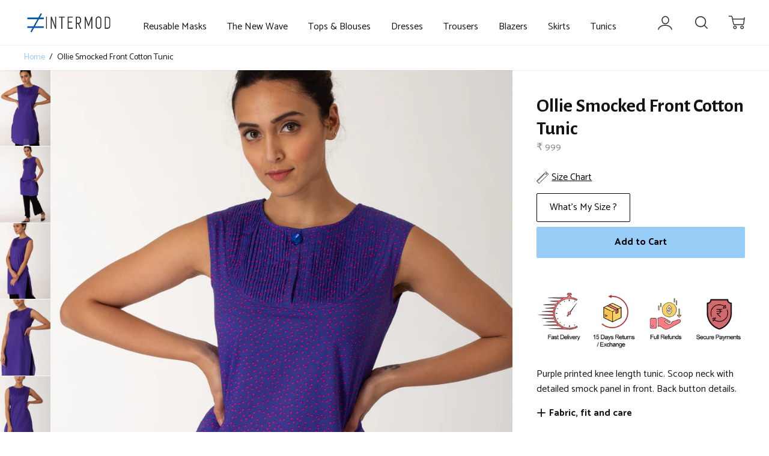

--- FILE ---
content_type: text/html; charset=utf-8
request_url: https://www.intermod.in/products/ollie-smocked-front-cotton-tunic
body_size: 23733
content:
<!doctype html>

<!--
      ___                       ___           ___           ___
     /  /\                     /__/\         /  /\         /  /\
    /  /:/_                    \  \:\       /  /:/        /  /::\
   /  /:/ /\  ___     ___       \  \:\     /  /:/        /  /:/\:\
  /  /:/ /:/ /__/\   /  /\  ___  \  \:\   /  /:/  ___   /  /:/  \:\
 /__/:/ /:/  \  \:\ /  /:/ /__/\  \__\:\ /__/:/  /  /\ /__/:/ \__\:\
 \  \:\/:/    \  \:\  /:/  \  \:\ /  /:/ \  \:\ /  /:/ \  \:\ /  /:/
  \  \::/      \  \:\/:/    \  \:\  /:/   \  \:\  /:/   \  \:\  /:/
   \  \:\       \  \::/      \  \:\/:/     \  \:\/:/     \  \:\/:/
    \  \:\       \__\/        \  \::/       \  \::/       \  \::/
     \__\/                     \__\/         \__\/         \__\/

--------------------------------------------------------------------
#  Ira v2.5.1
#  Documentation: http://fluorescent.co/ira/
#  Purchase: https://themes.shopify.com/themes/ira/
#  A product by Fluorescent: http://fluorescent.co/
--------------------------------------------------------------------

-->


<!--[if lt IE 7]><html class="no-js lt-ie9 lt-ie8 lt-ie7" lang="en">
  <script src="//www.intermod.in/cdn/shop/t/78/assets/raf.js?v=11172926445822972501581084532" type="text/javascript"></script>
  <![endif]-->
<!--[if IE 7]><html class="no-js lt-ie9 lt-ie8" lang="en"> <![endif]-->
<!--[if IE 8]><html class="no-js lt-ie9" lang="en"> <![endif]-->
<!--[if IE 9 ]><html class="ie9 no-js"> <![endif]-->
<!--[if (gt IE 9)|!(IE)]><!--> <html class="no-js"> <!--<![endif]-->
<head>
<script>
window.KiwiSizing = window.KiwiSizing === undefined ? {} : window.KiwiSizing;
KiwiSizing.shop = "test4apparel4.myshopify.com";


KiwiSizing.data = {
  collections: "66331148354,62652874818,201130947,62651727938",
  tags: "2019,broad shoulders,cotton,rectangle",
  product: "1887617482818",
  vendor: "Intermod",
  type: "tunic",
  title: "Ollie Smocked Front Cotton Tunic",
  images: ["\/\/www.intermod.in\/cdn\/shop\/products\/9_6d0cb721-c4e6-43b6-aa2e-9c478318830d.jpg?v=1558532461","\/\/www.intermod.in\/cdn\/shop\/products\/8_220e2f28-a5ba-4775-988a-a5ab23d5ad68.jpg?v=1558532461","\/\/www.intermod.in\/cdn\/shop\/products\/7_54176c20-84f1-4b18-b8dc-4424d67e0b37.jpg?v=1558532461","\/\/www.intermod.in\/cdn\/shop\/products\/2_839b2ca8-e050-4151-a0e5-274b25e018c4.jpg?v=1558532461","\/\/www.intermod.in\/cdn\/shop\/products\/1_06a31138-90ad-4e73-acd1-5e53a29e59fe.jpg?v=1558532461","\/\/www.intermod.in\/cdn\/shop\/products\/6_c00f0310-6d50-4d37-a3ce-c9364436a3ae.jpg?v=1558532461"],
  options: [{"name":"Title","position":1,"values":["Default Title"]}],
  variants: [{"id":15588829364290,"title":"Default Title","option1":"Default Title","option2":null,"option3":null,"sku":"","requires_shipping":true,"taxable":true,"featured_image":null,"available":true,"name":"Ollie Smocked Front Cotton Tunic","public_title":null,"options":["Default Title"],"price":99900,"weight":0,"compare_at_price":null,"inventory_quantity":-5,"inventory_management":null,"inventory_policy":"deny","barcode":"","requires_selling_plan":false,"selling_plan_allocations":[]}],
};

</script>

  <!-- Basic page needs ================================================== -->
  <meta charset="utf-8">
  <meta http-equiv="X-UA-Compatible" content="IE=edge,chrome=1">

  
    <link rel="shortcut icon" href="//www.intermod.in/cdn/shop/files/favicon_iso_32x.png?v=1613727212" type="image/png" />
  

  <!-- Title and description ================================================== -->
  <title>
  Cotton Soft Work Tunic | Intermod Workwear
  </title>

  
  <meta name="description" content="Buy western wear and Indian wear for women to wear to work. Shop for Comfortable and stylish work clothing online including tops, tunics, kurtis, trousers and blazers. Classic work formals for women of all sizes available across Mumbai, Delhi, Bangalore and other cities at Intermod.in">
  

  <!-- Helpers ================================================== -->
  <!-- /snippets/social-meta-tags.liquid -->


  <meta property="og:type" content="product">
  <meta property="og:title" content="Ollie Smocked Front Cotton Tunic">
  
  <meta property="og:image" content="http://www.intermod.in/cdn/shop/products/9_6d0cb721-c4e6-43b6-aa2e-9c478318830d_grande.jpg?v=1558532461">
  <meta property="og:image:secure_url" content="https://www.intermod.in/cdn/shop/products/9_6d0cb721-c4e6-43b6-aa2e-9c478318830d_grande.jpg?v=1558532461">
  
  <meta property="og:image" content="http://www.intermod.in/cdn/shop/products/8_220e2f28-a5ba-4775-988a-a5ab23d5ad68_grande.jpg?v=1558532461">
  <meta property="og:image:secure_url" content="https://www.intermod.in/cdn/shop/products/8_220e2f28-a5ba-4775-988a-a5ab23d5ad68_grande.jpg?v=1558532461">
  
  <meta property="og:image" content="http://www.intermod.in/cdn/shop/products/7_54176c20-84f1-4b18-b8dc-4424d67e0b37_grande.jpg?v=1558532461">
  <meta property="og:image:secure_url" content="https://www.intermod.in/cdn/shop/products/7_54176c20-84f1-4b18-b8dc-4424d67e0b37_grande.jpg?v=1558532461">
  
  <meta property="og:price:amount" content="999">
  <meta property="og:price:currency" content="INR">


  <meta property="og:description" content="Buy western wear and Indian wear for women to wear to work. Shop for Comfortable and stylish work clothing online including tops, tunics, kurtis, trousers and blazers. Classic work formals for women of all sizes available across Mumbai, Delhi, Bangalore and other cities at Intermod.in">

  <meta property="og:url" content="https://www.intermod.in/products/ollie-smocked-front-cotton-tunic">
  <meta property="og:site_name" content="Intermod">





  <meta name="twitter:card" content="product">
  <meta name="twitter:title" content="Ollie Smocked Front Cotton Tunic">
  <meta name="twitter:description" content="
Purple printed knee length tunic. Scoop neck with detailed smock panel in front. Back button details.




Fabric, fit and care



Soft flowy natural Fabric – 100% viscose
Regular fit
Machine Wash



">
  <meta name="twitter:image" content="https://www.intermod.in/cdn/shop/products/9_6d0cb721-c4e6-43b6-aa2e-9c478318830d_medium.jpg?v=1558532461">
  <meta name="twitter:image:width" content="240">
  <meta name="twitter:image:height" content="240">
  <meta name="twitter:label1" content="Price">
  
  <meta name="twitter:data1" content="₹  999">
  
  <meta name="twitter:label2" content="Brand">
  <meta name="twitter:data2" content="Intermod">
  


  <link rel="canonical" href="https://www.intermod.in/products/ollie-smocked-front-cotton-tunic">
  <meta name="viewport" content="width=device-width,initial-scale=1,user-scalable=no">
  <meta name="theme-color" content="#98cdf7">

  <!-- CSS ================================================== -->
  <link href="//www.intermod.in/cdn/shop/t/78/assets/slick.css?v=33053420449797970001581084534" rel="stylesheet" type="text/css" media="all" />
  <link href="//www.intermod.in/cdn/shop/t/78/assets/style.scss.css?v=66788783496394844271674769046" rel="stylesheet" type="text/css" media="all" />
  













<!-- Body font -->


  
    
    
    
    
    <link href="//fonts.googleapis.com/css?family=Catamaran:400,400i,700,700i" rel="stylesheet" type="text/css" media="all" />
  



<!-- Header font -->


  
    
    
    <link href="//fonts.googleapis.com/css?family=Alegreya+Sans:400,400i,700,700i" rel="stylesheet" type="text/css" media="all" />
  



<!-- Logo font -->


  
    
    
    <link href="//fonts.googleapis.com/css?family=Alegreya+Sans:400,400i,700,700i" rel="stylesheet" type="text/css" media="all" />
  




  <!-- Header hook for plugins ================================================== -->
  <script>window.performance && window.performance.mark && window.performance.mark('shopify.content_for_header.start');</script><meta id="shopify-digital-wallet" name="shopify-digital-wallet" content="/11440836/digital_wallets/dialog">
<link rel="alternate" type="application/json+oembed" href="https://www.intermod.in/products/ollie-smocked-front-cotton-tunic.oembed">
<script async="async" src="/checkouts/internal/preloads.js?locale=en-IN"></script>
<script id="shopify-features" type="application/json">{"accessToken":"db6c0dcaef31fdfd6a6a693fa15a781a","betas":["rich-media-storefront-analytics"],"domain":"www.intermod.in","predictiveSearch":true,"shopId":11440836,"locale":"en"}</script>
<script>var Shopify = Shopify || {};
Shopify.shop = "test4apparel4.myshopify.com";
Shopify.locale = "en";
Shopify.currency = {"active":"INR","rate":"1.0"};
Shopify.country = "IN";
Shopify.theme = {"name":"Refresh 7Feb2020 DUPLICATE DND Ira Working theme ","id":80696279106,"schema_name":"Ira","schema_version":"2.5.1","theme_store_id":790,"role":"main"};
Shopify.theme.handle = "null";
Shopify.theme.style = {"id":null,"handle":null};
Shopify.cdnHost = "www.intermod.in/cdn";
Shopify.routes = Shopify.routes || {};
Shopify.routes.root = "/";</script>
<script type="module">!function(o){(o.Shopify=o.Shopify||{}).modules=!0}(window);</script>
<script>!function(o){function n(){var o=[];function n(){o.push(Array.prototype.slice.apply(arguments))}return n.q=o,n}var t=o.Shopify=o.Shopify||{};t.loadFeatures=n(),t.autoloadFeatures=n()}(window);</script>
<script id="shop-js-analytics" type="application/json">{"pageType":"product"}</script>
<script defer="defer" async type="module" src="//www.intermod.in/cdn/shopifycloud/shop-js/modules/v2/client.init-shop-cart-sync_BT-GjEfc.en.esm.js"></script>
<script defer="defer" async type="module" src="//www.intermod.in/cdn/shopifycloud/shop-js/modules/v2/chunk.common_D58fp_Oc.esm.js"></script>
<script defer="defer" async type="module" src="//www.intermod.in/cdn/shopifycloud/shop-js/modules/v2/chunk.modal_xMitdFEc.esm.js"></script>
<script type="module">
  await import("//www.intermod.in/cdn/shopifycloud/shop-js/modules/v2/client.init-shop-cart-sync_BT-GjEfc.en.esm.js");
await import("//www.intermod.in/cdn/shopifycloud/shop-js/modules/v2/chunk.common_D58fp_Oc.esm.js");
await import("//www.intermod.in/cdn/shopifycloud/shop-js/modules/v2/chunk.modal_xMitdFEc.esm.js");

  window.Shopify.SignInWithShop?.initShopCartSync?.({"fedCMEnabled":true,"windoidEnabled":true});

</script>
<script>(function() {
  var isLoaded = false;
  function asyncLoad() {
    if (isLoaded) return;
    isLoaded = true;
    var urls = ["https:\/\/productoptions.w3apps.co\/js\/options.js?shop=test4apparel4.myshopify.com","https:\/\/app.kiwisizing.com\/web\/js\/dist\/kiwiSizing\/plugin\/SizingPlugin.prod.js?v=330\u0026shop=test4apparel4.myshopify.com"];
    for (var i = 0; i < urls.length; i++) {
      var s = document.createElement('script');
      s.type = 'text/javascript';
      s.async = true;
      s.src = urls[i];
      var x = document.getElementsByTagName('script')[0];
      x.parentNode.insertBefore(s, x);
    }
  };
  if(window.attachEvent) {
    window.attachEvent('onload', asyncLoad);
  } else {
    window.addEventListener('load', asyncLoad, false);
  }
})();</script>
<script id="__st">var __st={"a":11440836,"offset":-18000,"reqid":"d525a195-4128-4a08-91ff-6b4e0d51c5c8-1769097843","pageurl":"www.intermod.in\/products\/ollie-smocked-front-cotton-tunic","u":"1ba2bf51cd16","p":"product","rtyp":"product","rid":1887617482818};</script>
<script>window.ShopifyPaypalV4VisibilityTracking = true;</script>
<script id="captcha-bootstrap">!function(){'use strict';const t='contact',e='account',n='new_comment',o=[[t,t],['blogs',n],['comments',n],[t,'customer']],c=[[e,'customer_login'],[e,'guest_login'],[e,'recover_customer_password'],[e,'create_customer']],r=t=>t.map((([t,e])=>`form[action*='/${t}']:not([data-nocaptcha='true']) input[name='form_type'][value='${e}']`)).join(','),a=t=>()=>t?[...document.querySelectorAll(t)].map((t=>t.form)):[];function s(){const t=[...o],e=r(t);return a(e)}const i='password',u='form_key',d=['recaptcha-v3-token','g-recaptcha-response','h-captcha-response',i],f=()=>{try{return window.sessionStorage}catch{return}},m='__shopify_v',_=t=>t.elements[u];function p(t,e,n=!1){try{const o=window.sessionStorage,c=JSON.parse(o.getItem(e)),{data:r}=function(t){const{data:e,action:n}=t;return t[m]||n?{data:e,action:n}:{data:t,action:n}}(c);for(const[e,n]of Object.entries(r))t.elements[e]&&(t.elements[e].value=n);n&&o.removeItem(e)}catch(o){console.error('form repopulation failed',{error:o})}}const l='form_type',E='cptcha';function T(t){t.dataset[E]=!0}const w=window,h=w.document,L='Shopify',v='ce_forms',y='captcha';let A=!1;((t,e)=>{const n=(g='f06e6c50-85a8-45c8-87d0-21a2b65856fe',I='https://cdn.shopify.com/shopifycloud/storefront-forms-hcaptcha/ce_storefront_forms_captcha_hcaptcha.v1.5.2.iife.js',D={infoText:'Protected by hCaptcha',privacyText:'Privacy',termsText:'Terms'},(t,e,n)=>{const o=w[L][v],c=o.bindForm;if(c)return c(t,g,e,D).then(n);var r;o.q.push([[t,g,e,D],n]),r=I,A||(h.body.append(Object.assign(h.createElement('script'),{id:'captcha-provider',async:!0,src:r})),A=!0)});var g,I,D;w[L]=w[L]||{},w[L][v]=w[L][v]||{},w[L][v].q=[],w[L][y]=w[L][y]||{},w[L][y].protect=function(t,e){n(t,void 0,e),T(t)},Object.freeze(w[L][y]),function(t,e,n,w,h,L){const[v,y,A,g]=function(t,e,n){const i=e?o:[],u=t?c:[],d=[...i,...u],f=r(d),m=r(i),_=r(d.filter((([t,e])=>n.includes(e))));return[a(f),a(m),a(_),s()]}(w,h,L),I=t=>{const e=t.target;return e instanceof HTMLFormElement?e:e&&e.form},D=t=>v().includes(t);t.addEventListener('submit',(t=>{const e=I(t);if(!e)return;const n=D(e)&&!e.dataset.hcaptchaBound&&!e.dataset.recaptchaBound,o=_(e),c=g().includes(e)&&(!o||!o.value);(n||c)&&t.preventDefault(),c&&!n&&(function(t){try{if(!f())return;!function(t){const e=f();if(!e)return;const n=_(t);if(!n)return;const o=n.value;o&&e.removeItem(o)}(t);const e=Array.from(Array(32),(()=>Math.random().toString(36)[2])).join('');!function(t,e){_(t)||t.append(Object.assign(document.createElement('input'),{type:'hidden',name:u})),t.elements[u].value=e}(t,e),function(t,e){const n=f();if(!n)return;const o=[...t.querySelectorAll(`input[type='${i}']`)].map((({name:t})=>t)),c=[...d,...o],r={};for(const[a,s]of new FormData(t).entries())c.includes(a)||(r[a]=s);n.setItem(e,JSON.stringify({[m]:1,action:t.action,data:r}))}(t,e)}catch(e){console.error('failed to persist form',e)}}(e),e.submit())}));const S=(t,e)=>{t&&!t.dataset[E]&&(n(t,e.some((e=>e===t))),T(t))};for(const o of['focusin','change'])t.addEventListener(o,(t=>{const e=I(t);D(e)&&S(e,y())}));const B=e.get('form_key'),M=e.get(l),P=B&&M;t.addEventListener('DOMContentLoaded',(()=>{const t=y();if(P)for(const e of t)e.elements[l].value===M&&p(e,B);[...new Set([...A(),...v().filter((t=>'true'===t.dataset.shopifyCaptcha))])].forEach((e=>S(e,t)))}))}(h,new URLSearchParams(w.location.search),n,t,e,['guest_login'])})(!0,!0)}();</script>
<script integrity="sha256-4kQ18oKyAcykRKYeNunJcIwy7WH5gtpwJnB7kiuLZ1E=" data-source-attribution="shopify.loadfeatures" defer="defer" src="//www.intermod.in/cdn/shopifycloud/storefront/assets/storefront/load_feature-a0a9edcb.js" crossorigin="anonymous"></script>
<script data-source-attribution="shopify.dynamic_checkout.dynamic.init">var Shopify=Shopify||{};Shopify.PaymentButton=Shopify.PaymentButton||{isStorefrontPortableWallets:!0,init:function(){window.Shopify.PaymentButton.init=function(){};var t=document.createElement("script");t.src="https://www.intermod.in/cdn/shopifycloud/portable-wallets/latest/portable-wallets.en.js",t.type="module",document.head.appendChild(t)}};
</script>
<script data-source-attribution="shopify.dynamic_checkout.buyer_consent">
  function portableWalletsHideBuyerConsent(e){var t=document.getElementById("shopify-buyer-consent"),n=document.getElementById("shopify-subscription-policy-button");t&&n&&(t.classList.add("hidden"),t.setAttribute("aria-hidden","true"),n.removeEventListener("click",e))}function portableWalletsShowBuyerConsent(e){var t=document.getElementById("shopify-buyer-consent"),n=document.getElementById("shopify-subscription-policy-button");t&&n&&(t.classList.remove("hidden"),t.removeAttribute("aria-hidden"),n.addEventListener("click",e))}window.Shopify?.PaymentButton&&(window.Shopify.PaymentButton.hideBuyerConsent=portableWalletsHideBuyerConsent,window.Shopify.PaymentButton.showBuyerConsent=portableWalletsShowBuyerConsent);
</script>
<script data-source-attribution="shopify.dynamic_checkout.cart.bootstrap">document.addEventListener("DOMContentLoaded",(function(){function t(){return document.querySelector("shopify-accelerated-checkout-cart, shopify-accelerated-checkout")}if(t())Shopify.PaymentButton.init();else{new MutationObserver((function(e,n){t()&&(Shopify.PaymentButton.init(),n.disconnect())})).observe(document.body,{childList:!0,subtree:!0})}}));
</script>

<script>window.performance && window.performance.mark && window.performance.mark('shopify.content_for_header.end');</script>
  <!-- /snippets/oldIE-js.liquid -->


<!--[if lt IE 9]>
<script src="//cdnjs.cloudflare.com/ajax/libs/html5shiv/3.7.2/html5shiv.min.js" type="text/javascript"></script>


<script src="//cdnjs.cloudflare.com/ajax/libs/html5shiv/3.7.2/html5shiv.min.js" type="text/javascript"></script>
<script src="//www.intermod.in/cdn/shop/t/78/assets/respond.min.js?v=52248677837542619231581084533" type="text/javascript"></script>
<link href="//www.intermod.in/cdn/shop/t/78/assets/respond-proxy.html" id="respond-proxy" rel="respond-proxy" />
<link href="//www.intermod.in/search?q=2470efb4182e68db5c5245c0427afd7a" id="respond-redirect" rel="respond-redirect" />
<script src="//www.intermod.in/search?q=2470efb4182e68db5c5245c0427afd7a" type="text/javascript"></script>


<![endif]-->


<!--[if lt IE 10]>
<script src="//www.intermod.in/cdn/shop/t/78/assets/raf.js?v=11172926445822972501581084532" type="text/javascript"></script>
<![endif]-->




  <script src="//ajax.googleapis.com/ajax/libs/jquery/1.11.0/jquery.min.js" type="text/javascript"></script>
  <script src="//www.intermod.in/cdn/shop/t/78/assets/modernizr.min.js?v=137617515274177302221581084531" type="text/javascript"></script>

  

  <script src="https://ajax.googleapis.com/ajax/libs/webfont/1.5.18/webfont.js"></script>



  <script src="//www.intermod.in/cdn/shop/t/78/assets/libraries.min.js?v=85894768790747955291581084530" type="text/javascript"></script>


  
  

  
<!-- DO NOT REMOVE - NEEDED FOR CROSS SELL APP! -->  


<style type="text/css">
#cross-sell a, .text-link{color:black !important;}
#cross-sell a:hover, a:focus, .text-link:hover{color:black;}
#cross-sell{margin-left:20px;margin-right:40px;}
.cross-sell .flickity-prev-next-button.next {
  right: -30px !important;}
</style>
<script>
  window.xsellCustom = window.xsellCustom || {};
  window.xsellCustom.theme_settings = window.xsellCustom.theme_settings || {};
  window.xsellCustom.buildxsellsoutput = function(xsellitems, numproducts){
    var xsimagesize = 'large';
  	var xsmustbeavailable = xsellSettings.mustbeavailable;
  	var xshideifincart = xsellSettings.hideifincart;
  	var xsdisplaycompareatprice = xsellSettings.displaycompareatprice;
  	var xsdisplaysalebadge = xsellSettings.displaysalebadge;
  	var xsdisplaypricevarieslabel = xsellSettings.displaypricevarieslabel;
  	var xsdisplayvendor = xsellSettings.displayvendor;
    var xsvendoroutput = '';
    var xspricevarieslabel = '';
    var xscompareatprice = '';
    var xscompareatpricestring = '';
  	var xssalepricestring = '';
  	var xspriceoutput = '';
    var xssalebadge = '<span class="badge badge--sale"><span class="badge__text">SALE</span></span>';
    var xssalebadgeoutput = '';
    var saleclass = ' xs-sale';
    var fromlabel = '<em>from</em>';
    var xsprice = '';

                for(var x=0; x < numproducts; x++)
        {
                    var xsproductdata = xsellitems[x];

                    //Show Images
                    if(xsproductdata.images.length > 1)
                    {
                      var csimage = xsellLib.productimageurls(xsproductdata.images[0]);
                      var csimagetwo = xsellLib.productimageurls(xsproductdata.images[1]);
                    }
                    else if(xsproductdata.images.length == 1)
                    {
                      var csimage = xsellLib.productimageurls(xsproductdata.images[0]);
                      var csimagetwo = csimage;
                    }
                    else
                    {
                      var csimage = 'https://cdn.shopify.com/s/images/admin/no-image-'+xsimagesize+'.gif';
                      var csimagetwo = csimage;
                    }

                    //Display Vendor
                     if(xsdisplayvendor)
                     {
                       xsvendoroutput = '<div class="xs-vendor-name"><a href="' + xsproductdata.url +'">' + xsproductdata.vendor + '</a></div>';
                     }



                    //Build Price Output
                    xsprice = xsellLib.xsformatMoney(xsproductdata.price, '₹  {{amount_no_decimals}}');


          //Show price varies label?
                    if(xsdisplaypricevarieslabel)
                    {
                      if(xsproductdata.price_varies)
                        {
                          xspricevarieslabel = 'From: ';
                        }
                        else
                        {
                          xspricevarieslabel = '';
                        }
                    }

                    xspriceoutput = '<p class="price text-center">' + xsprice + '</p>';

                    if(xsdisplaycompareatprice)
                    {
                      if(!xsproductdata.price_varies && (xsproductdata.compare_at_price > xsproductdata.price))
                      {
                          xscompareatprice = xsellLib.xsformatMoney(xsproductdata.compare_at_price, '₹  {{amount_no_decimals}}');
                          xscompareatpricestring = '<s><p class="price text-center">' + xscompareatprice + '</p></s>';
                          xssalepricestring = '<p class="price text-center">' + xsprice + '</p>';
                          xspriceoutput = xssalepricestring + ' ' + xscompareatpricestring;
                      }
                    }

                    //Show Sale Badge Output
                    if(xsdisplaysalebadge)
                    {
                      if(xsproductdata.compare_at_price > xsproductdata.price)
                      {
                        xssalebadgeoutput = xssalebadge;
                      }
                      else
                      {
                       xssalebadgeoutput = '';
                      }
                    }

                    xsellLib.xselloutput += '<div class="grid__item large--one-quarter medium--one-third " style="padding-bottom: 15px;" data-xsorder="' + xsproductdata["order"] + '">'
                                    + '<div class="cell-wrapper" style="text-align:center;">'
                                    // + saleBadge
                                    //+ '<img src="' + csimagetwo + '" alt="' + xsproductdata.title + '" class="is-variant">'
                                    + '<a href="' + xsproductdata.url + '" tabindex="0">'
                                    + '<img src="' + csimage + '" alt="' + xsproductdata.title + '" class="">'
                                    + '</a>'
                                    + '</div>'
                                    + '<span class="product_image_caption text-center">'
                                    + '<h6 style="padding: 0 15px;">' + xsproductdata.title + '</h6>'
                                    + xspriceoutput
                                    + '</span>'
                                    + '</div>';
        }
        if(xsellLib.xselloutput != ''){
              var xsellDiv = document.createElement('div');
              xsellDiv.innerHTML = '<section class="product-related"><h2 class="text-center">' + xsellLib.settings.xstitle + '</h2><div class="grid--full cross-sell">' + xsellLib.xselloutput + '</div></section>'; 
              document.getElementById('cross-sell').appendChild(xsellDiv);
            }
  }
</script>

<!-- DO NOT REMOVE - NEEDED FOR CROSS SELL APP! -->  

  <!-- DO NOT REMOVE - NEEDED FOR w3 custom options! -->
  <script src="https://productoptions.w3apps.co/js/options.js" type="text/javascript"></script>
 <script type="text/javascript">
 $( document ).ready(function() {
 w3productOptionsJS($);
 });
 </script>
  <!-- DO NOT REMOVE - NEEDED FOR w3 custom options! -->
  
<link href="https://monorail-edge.shopifysvc.com" rel="dns-prefetch">
<script>(function(){if ("sendBeacon" in navigator && "performance" in window) {try {var session_token_from_headers = performance.getEntriesByType('navigation')[0].serverTiming.find(x => x.name == '_s').description;} catch {var session_token_from_headers = undefined;}var session_cookie_matches = document.cookie.match(/_shopify_s=([^;]*)/);var session_token_from_cookie = session_cookie_matches && session_cookie_matches.length === 2 ? session_cookie_matches[1] : "";var session_token = session_token_from_headers || session_token_from_cookie || "";function handle_abandonment_event(e) {var entries = performance.getEntries().filter(function(entry) {return /monorail-edge.shopifysvc.com/.test(entry.name);});if (!window.abandonment_tracked && entries.length === 0) {window.abandonment_tracked = true;var currentMs = Date.now();var navigation_start = performance.timing.navigationStart;var payload = {shop_id: 11440836,url: window.location.href,navigation_start,duration: currentMs - navigation_start,session_token,page_type: "product"};window.navigator.sendBeacon("https://monorail-edge.shopifysvc.com/v1/produce", JSON.stringify({schema_id: "online_store_buyer_site_abandonment/1.1",payload: payload,metadata: {event_created_at_ms: currentMs,event_sent_at_ms: currentMs}}));}}window.addEventListener('pagehide', handle_abandonment_event);}}());</script>
<script id="web-pixels-manager-setup">(function e(e,d,r,n,o){if(void 0===o&&(o={}),!Boolean(null===(a=null===(i=window.Shopify)||void 0===i?void 0:i.analytics)||void 0===a?void 0:a.replayQueue)){var i,a;window.Shopify=window.Shopify||{};var t=window.Shopify;t.analytics=t.analytics||{};var s=t.analytics;s.replayQueue=[],s.publish=function(e,d,r){return s.replayQueue.push([e,d,r]),!0};try{self.performance.mark("wpm:start")}catch(e){}var l=function(){var e={modern:/Edge?\/(1{2}[4-9]|1[2-9]\d|[2-9]\d{2}|\d{4,})\.\d+(\.\d+|)|Firefox\/(1{2}[4-9]|1[2-9]\d|[2-9]\d{2}|\d{4,})\.\d+(\.\d+|)|Chrom(ium|e)\/(9{2}|\d{3,})\.\d+(\.\d+|)|(Maci|X1{2}).+ Version\/(15\.\d+|(1[6-9]|[2-9]\d|\d{3,})\.\d+)([,.]\d+|)( \(\w+\)|)( Mobile\/\w+|) Safari\/|Chrome.+OPR\/(9{2}|\d{3,})\.\d+\.\d+|(CPU[ +]OS|iPhone[ +]OS|CPU[ +]iPhone|CPU IPhone OS|CPU iPad OS)[ +]+(15[._]\d+|(1[6-9]|[2-9]\d|\d{3,})[._]\d+)([._]\d+|)|Android:?[ /-](13[3-9]|1[4-9]\d|[2-9]\d{2}|\d{4,})(\.\d+|)(\.\d+|)|Android.+Firefox\/(13[5-9]|1[4-9]\d|[2-9]\d{2}|\d{4,})\.\d+(\.\d+|)|Android.+Chrom(ium|e)\/(13[3-9]|1[4-9]\d|[2-9]\d{2}|\d{4,})\.\d+(\.\d+|)|SamsungBrowser\/([2-9]\d|\d{3,})\.\d+/,legacy:/Edge?\/(1[6-9]|[2-9]\d|\d{3,})\.\d+(\.\d+|)|Firefox\/(5[4-9]|[6-9]\d|\d{3,})\.\d+(\.\d+|)|Chrom(ium|e)\/(5[1-9]|[6-9]\d|\d{3,})\.\d+(\.\d+|)([\d.]+$|.*Safari\/(?![\d.]+ Edge\/[\d.]+$))|(Maci|X1{2}).+ Version\/(10\.\d+|(1[1-9]|[2-9]\d|\d{3,})\.\d+)([,.]\d+|)( \(\w+\)|)( Mobile\/\w+|) Safari\/|Chrome.+OPR\/(3[89]|[4-9]\d|\d{3,})\.\d+\.\d+|(CPU[ +]OS|iPhone[ +]OS|CPU[ +]iPhone|CPU IPhone OS|CPU iPad OS)[ +]+(10[._]\d+|(1[1-9]|[2-9]\d|\d{3,})[._]\d+)([._]\d+|)|Android:?[ /-](13[3-9]|1[4-9]\d|[2-9]\d{2}|\d{4,})(\.\d+|)(\.\d+|)|Mobile Safari.+OPR\/([89]\d|\d{3,})\.\d+\.\d+|Android.+Firefox\/(13[5-9]|1[4-9]\d|[2-9]\d{2}|\d{4,})\.\d+(\.\d+|)|Android.+Chrom(ium|e)\/(13[3-9]|1[4-9]\d|[2-9]\d{2}|\d{4,})\.\d+(\.\d+|)|Android.+(UC? ?Browser|UCWEB|U3)[ /]?(15\.([5-9]|\d{2,})|(1[6-9]|[2-9]\d|\d{3,})\.\d+)\.\d+|SamsungBrowser\/(5\.\d+|([6-9]|\d{2,})\.\d+)|Android.+MQ{2}Browser\/(14(\.(9|\d{2,})|)|(1[5-9]|[2-9]\d|\d{3,})(\.\d+|))(\.\d+|)|K[Aa][Ii]OS\/(3\.\d+|([4-9]|\d{2,})\.\d+)(\.\d+|)/},d=e.modern,r=e.legacy,n=navigator.userAgent;return n.match(d)?"modern":n.match(r)?"legacy":"unknown"}(),u="modern"===l?"modern":"legacy",c=(null!=n?n:{modern:"",legacy:""})[u],f=function(e){return[e.baseUrl,"/wpm","/b",e.hashVersion,"modern"===e.buildTarget?"m":"l",".js"].join("")}({baseUrl:d,hashVersion:r,buildTarget:u}),m=function(e){var d=e.version,r=e.bundleTarget,n=e.surface,o=e.pageUrl,i=e.monorailEndpoint;return{emit:function(e){var a=e.status,t=e.errorMsg,s=(new Date).getTime(),l=JSON.stringify({metadata:{event_sent_at_ms:s},events:[{schema_id:"web_pixels_manager_load/3.1",payload:{version:d,bundle_target:r,page_url:o,status:a,surface:n,error_msg:t},metadata:{event_created_at_ms:s}}]});if(!i)return console&&console.warn&&console.warn("[Web Pixels Manager] No Monorail endpoint provided, skipping logging."),!1;try{return self.navigator.sendBeacon.bind(self.navigator)(i,l)}catch(e){}var u=new XMLHttpRequest;try{return u.open("POST",i,!0),u.setRequestHeader("Content-Type","text/plain"),u.send(l),!0}catch(e){return console&&console.warn&&console.warn("[Web Pixels Manager] Got an unhandled error while logging to Monorail."),!1}}}}({version:r,bundleTarget:l,surface:e.surface,pageUrl:self.location.href,monorailEndpoint:e.monorailEndpoint});try{o.browserTarget=l,function(e){var d=e.src,r=e.async,n=void 0===r||r,o=e.onload,i=e.onerror,a=e.sri,t=e.scriptDataAttributes,s=void 0===t?{}:t,l=document.createElement("script"),u=document.querySelector("head"),c=document.querySelector("body");if(l.async=n,l.src=d,a&&(l.integrity=a,l.crossOrigin="anonymous"),s)for(var f in s)if(Object.prototype.hasOwnProperty.call(s,f))try{l.dataset[f]=s[f]}catch(e){}if(o&&l.addEventListener("load",o),i&&l.addEventListener("error",i),u)u.appendChild(l);else{if(!c)throw new Error("Did not find a head or body element to append the script");c.appendChild(l)}}({src:f,async:!0,onload:function(){if(!function(){var e,d;return Boolean(null===(d=null===(e=window.Shopify)||void 0===e?void 0:e.analytics)||void 0===d?void 0:d.initialized)}()){var d=window.webPixelsManager.init(e)||void 0;if(d){var r=window.Shopify.analytics;r.replayQueue.forEach((function(e){var r=e[0],n=e[1],o=e[2];d.publishCustomEvent(r,n,o)})),r.replayQueue=[],r.publish=d.publishCustomEvent,r.visitor=d.visitor,r.initialized=!0}}},onerror:function(){return m.emit({status:"failed",errorMsg:"".concat(f," has failed to load")})},sri:function(e){var d=/^sha384-[A-Za-z0-9+/=]+$/;return"string"==typeof e&&d.test(e)}(c)?c:"",scriptDataAttributes:o}),m.emit({status:"loading"})}catch(e){m.emit({status:"failed",errorMsg:(null==e?void 0:e.message)||"Unknown error"})}}})({shopId: 11440836,storefrontBaseUrl: "https://www.intermod.in",extensionsBaseUrl: "https://extensions.shopifycdn.com/cdn/shopifycloud/web-pixels-manager",monorailEndpoint: "https://monorail-edge.shopifysvc.com/unstable/produce_batch",surface: "storefront-renderer",enabledBetaFlags: ["2dca8a86"],webPixelsConfigList: [{"id":"62029890","eventPayloadVersion":"v1","runtimeContext":"LAX","scriptVersion":"1","type":"CUSTOM","privacyPurposes":["MARKETING"],"name":"Meta pixel (migrated)"},{"id":"109674562","eventPayloadVersion":"v1","runtimeContext":"LAX","scriptVersion":"1","type":"CUSTOM","privacyPurposes":["ANALYTICS"],"name":"Google Analytics tag (migrated)"},{"id":"shopify-app-pixel","configuration":"{}","eventPayloadVersion":"v1","runtimeContext":"STRICT","scriptVersion":"0450","apiClientId":"shopify-pixel","type":"APP","privacyPurposes":["ANALYTICS","MARKETING"]},{"id":"shopify-custom-pixel","eventPayloadVersion":"v1","runtimeContext":"LAX","scriptVersion":"0450","apiClientId":"shopify-pixel","type":"CUSTOM","privacyPurposes":["ANALYTICS","MARKETING"]}],isMerchantRequest: false,initData: {"shop":{"name":"Intermod","paymentSettings":{"currencyCode":"INR"},"myshopifyDomain":"test4apparel4.myshopify.com","countryCode":"IN","storefrontUrl":"https:\/\/www.intermod.in"},"customer":null,"cart":null,"checkout":null,"productVariants":[{"price":{"amount":999.0,"currencyCode":"INR"},"product":{"title":"Ollie Smocked Front Cotton Tunic","vendor":"Intermod","id":"1887617482818","untranslatedTitle":"Ollie Smocked Front Cotton Tunic","url":"\/products\/ollie-smocked-front-cotton-tunic","type":"tunic"},"id":"15588829364290","image":{"src":"\/\/www.intermod.in\/cdn\/shop\/products\/9_6d0cb721-c4e6-43b6-aa2e-9c478318830d.jpg?v=1558532461"},"sku":"","title":"Default Title","untranslatedTitle":"Default Title"}],"purchasingCompany":null},},"https://www.intermod.in/cdn","fcfee988w5aeb613cpc8e4bc33m6693e112",{"modern":"","legacy":""},{"shopId":"11440836","storefrontBaseUrl":"https:\/\/www.intermod.in","extensionBaseUrl":"https:\/\/extensions.shopifycdn.com\/cdn\/shopifycloud\/web-pixels-manager","surface":"storefront-renderer","enabledBetaFlags":"[\"2dca8a86\"]","isMerchantRequest":"false","hashVersion":"fcfee988w5aeb613cpc8e4bc33m6693e112","publish":"custom","events":"[[\"page_viewed\",{}],[\"product_viewed\",{\"productVariant\":{\"price\":{\"amount\":999.0,\"currencyCode\":\"INR\"},\"product\":{\"title\":\"Ollie Smocked Front Cotton Tunic\",\"vendor\":\"Intermod\",\"id\":\"1887617482818\",\"untranslatedTitle\":\"Ollie Smocked Front Cotton Tunic\",\"url\":\"\/products\/ollie-smocked-front-cotton-tunic\",\"type\":\"tunic\"},\"id\":\"15588829364290\",\"image\":{\"src\":\"\/\/www.intermod.in\/cdn\/shop\/products\/9_6d0cb721-c4e6-43b6-aa2e-9c478318830d.jpg?v=1558532461\"},\"sku\":\"\",\"title\":\"Default Title\",\"untranslatedTitle\":\"Default Title\"}}]]"});</script><script>
  window.ShopifyAnalytics = window.ShopifyAnalytics || {};
  window.ShopifyAnalytics.meta = window.ShopifyAnalytics.meta || {};
  window.ShopifyAnalytics.meta.currency = 'INR';
  var meta = {"product":{"id":1887617482818,"gid":"gid:\/\/shopify\/Product\/1887617482818","vendor":"Intermod","type":"tunic","handle":"ollie-smocked-front-cotton-tunic","variants":[{"id":15588829364290,"price":99900,"name":"Ollie Smocked Front Cotton Tunic","public_title":null,"sku":""}],"remote":false},"page":{"pageType":"product","resourceType":"product","resourceId":1887617482818,"requestId":"d525a195-4128-4a08-91ff-6b4e0d51c5c8-1769097843"}};
  for (var attr in meta) {
    window.ShopifyAnalytics.meta[attr] = meta[attr];
  }
</script>
<script class="analytics">
  (function () {
    var customDocumentWrite = function(content) {
      var jquery = null;

      if (window.jQuery) {
        jquery = window.jQuery;
      } else if (window.Checkout && window.Checkout.$) {
        jquery = window.Checkout.$;
      }

      if (jquery) {
        jquery('body').append(content);
      }
    };

    var hasLoggedConversion = function(token) {
      if (token) {
        return document.cookie.indexOf('loggedConversion=' + token) !== -1;
      }
      return false;
    }

    var setCookieIfConversion = function(token) {
      if (token) {
        var twoMonthsFromNow = new Date(Date.now());
        twoMonthsFromNow.setMonth(twoMonthsFromNow.getMonth() + 2);

        document.cookie = 'loggedConversion=' + token + '; expires=' + twoMonthsFromNow;
      }
    }

    var trekkie = window.ShopifyAnalytics.lib = window.trekkie = window.trekkie || [];
    if (trekkie.integrations) {
      return;
    }
    trekkie.methods = [
      'identify',
      'page',
      'ready',
      'track',
      'trackForm',
      'trackLink'
    ];
    trekkie.factory = function(method) {
      return function() {
        var args = Array.prototype.slice.call(arguments);
        args.unshift(method);
        trekkie.push(args);
        return trekkie;
      };
    };
    for (var i = 0; i < trekkie.methods.length; i++) {
      var key = trekkie.methods[i];
      trekkie[key] = trekkie.factory(key);
    }
    trekkie.load = function(config) {
      trekkie.config = config || {};
      trekkie.config.initialDocumentCookie = document.cookie;
      var first = document.getElementsByTagName('script')[0];
      var script = document.createElement('script');
      script.type = 'text/javascript';
      script.onerror = function(e) {
        var scriptFallback = document.createElement('script');
        scriptFallback.type = 'text/javascript';
        scriptFallback.onerror = function(error) {
                var Monorail = {
      produce: function produce(monorailDomain, schemaId, payload) {
        var currentMs = new Date().getTime();
        var event = {
          schema_id: schemaId,
          payload: payload,
          metadata: {
            event_created_at_ms: currentMs,
            event_sent_at_ms: currentMs
          }
        };
        return Monorail.sendRequest("https://" + monorailDomain + "/v1/produce", JSON.stringify(event));
      },
      sendRequest: function sendRequest(endpointUrl, payload) {
        // Try the sendBeacon API
        if (window && window.navigator && typeof window.navigator.sendBeacon === 'function' && typeof window.Blob === 'function' && !Monorail.isIos12()) {
          var blobData = new window.Blob([payload], {
            type: 'text/plain'
          });

          if (window.navigator.sendBeacon(endpointUrl, blobData)) {
            return true;
          } // sendBeacon was not successful

        } // XHR beacon

        var xhr = new XMLHttpRequest();

        try {
          xhr.open('POST', endpointUrl);
          xhr.setRequestHeader('Content-Type', 'text/plain');
          xhr.send(payload);
        } catch (e) {
          console.log(e);
        }

        return false;
      },
      isIos12: function isIos12() {
        return window.navigator.userAgent.lastIndexOf('iPhone; CPU iPhone OS 12_') !== -1 || window.navigator.userAgent.lastIndexOf('iPad; CPU OS 12_') !== -1;
      }
    };
    Monorail.produce('monorail-edge.shopifysvc.com',
      'trekkie_storefront_load_errors/1.1',
      {shop_id: 11440836,
      theme_id: 80696279106,
      app_name: "storefront",
      context_url: window.location.href,
      source_url: "//www.intermod.in/cdn/s/trekkie.storefront.1bbfab421998800ff09850b62e84b8915387986d.min.js"});

        };
        scriptFallback.async = true;
        scriptFallback.src = '//www.intermod.in/cdn/s/trekkie.storefront.1bbfab421998800ff09850b62e84b8915387986d.min.js';
        first.parentNode.insertBefore(scriptFallback, first);
      };
      script.async = true;
      script.src = '//www.intermod.in/cdn/s/trekkie.storefront.1bbfab421998800ff09850b62e84b8915387986d.min.js';
      first.parentNode.insertBefore(script, first);
    };
    trekkie.load(
      {"Trekkie":{"appName":"storefront","development":false,"defaultAttributes":{"shopId":11440836,"isMerchantRequest":null,"themeId":80696279106,"themeCityHash":"14759847678380361897","contentLanguage":"en","currency":"INR","eventMetadataId":"0c46d3c9-d934-4bc4-bdad-bf2ea7e9adb7"},"isServerSideCookieWritingEnabled":true,"monorailRegion":"shop_domain","enabledBetaFlags":["65f19447"]},"Session Attribution":{},"S2S":{"facebookCapiEnabled":false,"source":"trekkie-storefront-renderer","apiClientId":580111}}
    );

    var loaded = false;
    trekkie.ready(function() {
      if (loaded) return;
      loaded = true;

      window.ShopifyAnalytics.lib = window.trekkie;

      var originalDocumentWrite = document.write;
      document.write = customDocumentWrite;
      try { window.ShopifyAnalytics.merchantGoogleAnalytics.call(this); } catch(error) {};
      document.write = originalDocumentWrite;

      window.ShopifyAnalytics.lib.page(null,{"pageType":"product","resourceType":"product","resourceId":1887617482818,"requestId":"d525a195-4128-4a08-91ff-6b4e0d51c5c8-1769097843","shopifyEmitted":true});

      var match = window.location.pathname.match(/checkouts\/(.+)\/(thank_you|post_purchase)/)
      var token = match? match[1]: undefined;
      if (!hasLoggedConversion(token)) {
        setCookieIfConversion(token);
        window.ShopifyAnalytics.lib.track("Viewed Product",{"currency":"INR","variantId":15588829364290,"productId":1887617482818,"productGid":"gid:\/\/shopify\/Product\/1887617482818","name":"Ollie Smocked Front Cotton Tunic","price":"999.00","sku":"","brand":"Intermod","variant":null,"category":"tunic","nonInteraction":true,"remote":false},undefined,undefined,{"shopifyEmitted":true});
      window.ShopifyAnalytics.lib.track("monorail:\/\/trekkie_storefront_viewed_product\/1.1",{"currency":"INR","variantId":15588829364290,"productId":1887617482818,"productGid":"gid:\/\/shopify\/Product\/1887617482818","name":"Ollie Smocked Front Cotton Tunic","price":"999.00","sku":"","brand":"Intermod","variant":null,"category":"tunic","nonInteraction":true,"remote":false,"referer":"https:\/\/www.intermod.in\/products\/ollie-smocked-front-cotton-tunic"});
      }
    });


        var eventsListenerScript = document.createElement('script');
        eventsListenerScript.async = true;
        eventsListenerScript.src = "//www.intermod.in/cdn/shopifycloud/storefront/assets/shop_events_listener-3da45d37.js";
        document.getElementsByTagName('head')[0].appendChild(eventsListenerScript);

})();</script>
  <script>
  if (!window.ga || (window.ga && typeof window.ga !== 'function')) {
    window.ga = function ga() {
      (window.ga.q = window.ga.q || []).push(arguments);
      if (window.Shopify && window.Shopify.analytics && typeof window.Shopify.analytics.publish === 'function') {
        window.Shopify.analytics.publish("ga_stub_called", {}, {sendTo: "google_osp_migration"});
      }
      console.error("Shopify's Google Analytics stub called with:", Array.from(arguments), "\nSee https://help.shopify.com/manual/promoting-marketing/pixels/pixel-migration#google for more information.");
    };
    if (window.Shopify && window.Shopify.analytics && typeof window.Shopify.analytics.publish === 'function') {
      window.Shopify.analytics.publish("ga_stub_initialized", {}, {sendTo: "google_osp_migration"});
    }
  }
</script>
<script
  defer
  src="https://www.intermod.in/cdn/shopifycloud/perf-kit/shopify-perf-kit-3.0.4.min.js"
  data-application="storefront-renderer"
  data-shop-id="11440836"
  data-render-region="gcp-us-central1"
  data-page-type="product"
  data-theme-instance-id="80696279106"
  data-theme-name="Ira"
  data-theme-version="2.5.1"
  data-monorail-region="shop_domain"
  data-resource-timing-sampling-rate="10"
  data-shs="true"
  data-shs-beacon="true"
  data-shs-export-with-fetch="true"
  data-shs-logs-sample-rate="1"
  data-shs-beacon-endpoint="https://www.intermod.in/api/collect"
></script>
</head>


<body id="cotton-soft-work-tunic-intermod-workwear" class="template-product" >
  <svg tabindex="-1" version="1.1" xmlns="http://www.w3.org/2000/svg" xmlns:xlink="http://www.w3.org/1999/xlink" xmlns:sketch="http://www.bohemiancoding.com/sketch/ns" style="display: none;">

  <symbol id="icon-burger" width="23px" height="16px" viewBox="0 0 23 16">
    <rect x="0" y="0" width="23" height="1.44000006" rx="0.720000029"></rect>
    <rect x="0" y="7" width="23" height="1.44000006" rx="0.720000029"></rect>
    <rect x="0" y="14" width="23" height="1.44000006" rx="0.720000029"></rect>
  </symbol>

  <symbol id="icon-account" width="24px" height="24px" viewBox="0 0 24 24">
    <title>icon-account</title>
    <path d="M18.8,7.55 C18.8,3.78296326 15.9973061,0.7 12.5,0.7 C9.00269388,0.7 6.2,3.78296326 6.2,7.55 C6.2,11.3170367 9.00269388,14.4 12.5,14.4 C15.9973061,14.4 18.8,11.3170367 18.8,7.55 L18.8,7.55 Z M7.8,7.55 C7.8,4.63439126 9.92217388,2.3 12.5,2.3 C15.0778261,2.3 17.2,4.63439126 17.2,7.55 C17.2,10.4656087 15.0778261,12.8 12.5,12.8 C9.92217388,12.8 7.8,10.4656087 7.8,7.55 L7.8,7.55 Z"></path>
    <path d="M12,15.3000061 C5.53361059,15.3000061 0.2,18.9365588 0.2,23.6000061 L1.8,23.6000061 C1.8,19.9791822 6.31612492,16.9000061 12,16.9000061 C17.6838751,16.9000061 22.2,19.9791822 22.2,23.6000061 L23.8,23.6000061 C23.8,18.9365588 18.4663894,15.3000061 12,15.3000061 Z"></path>
  </symbol>

  <symbol id="icon-glass" width="14px" height="14px" viewBox="0 0 14 14">
    <title>icon-glass</title>
    <path d="M11.5,6 C11.5,2.96243388 9.03756612,0.5 6,0.5 C2.96243388,0.5 0.5,2.96243388 0.5,6 C0.5,9.03756612 2.96243388,11.5 6,11.5 C9.03756612,11.5 11.5,9.03756612 11.5,6 Z M1.5,6 C1.5,3.51471863 3.51471863,1.5 6,1.5 C8.48528137,1.5 10.5,3.51471863 10.5,6 C10.5,8.48528137 8.48528137,10.5 6,10.5 C3.51471863,10.5 1.5,8.48528137 1.5,6 Z"></path>
    <polygon points="12.4640067 12.690403 12.8163522 13.0451601 13.5258665 12.3404692 13.1735211 11.985712 10.3547572 9.14765452 10.0024117 8.79289733 9.29289733 9.4975883 9.64524282 9.85234548"></polygon>
  </symbol>

  <symbol id="icon-search" width="21" height="21" viewBox="0 0 21 21">
    <path d="M21,20.1710526 C21.0003238,19.9417609 20.9174291,19.7437346 20.7513158,19.5769737 L16.1230263,14.9486842 C17.0842671,13.8301809 17.7151881,12.5683388 18.0157895,11.1631579 L18.0157895,11.1493421 C18.1621145,10.4998561 18.2357987,9.8228824 18.2368421,9.11842105 C18.2371299,6.59570826 17.3437089,4.44044511 15.5565789,2.65263158 C13.7876182,0.884354441 11.6415656,0.000143914474 9.11842105,0 C6.59588816,0.000467722039 4.440625,0.884678248 2.65263158,2.65263158 C0.884678248,4.440625 0.000467722039,6.59588816 0,9.11842105 C0.000143914474,11.6415656 0.884354441,13.7876182 2.65263158,15.5565789 C4.44044511,17.3437089 6.59570826,18.2371299 9.11842105,18.2368421 C11.3594213,18.2373818 13.3028423,17.5327765 14.9486842,16.1230263 L19.5769737,20.7513158 C19.7437346,20.9174291 19.9417609,21.0003238 20.1710526,21 C20.4003084,21.0003238 20.5937294,20.9174291 20.7513158,20.7513158 C20.9174291,20.5937294 21.0003238,20.4003084 21,20.1710526 L21,20.1710526 L21,20.1710526 Z M14.3822368,3.82697368 C15.8463867,5.29043997 16.5786236,7.05425576 16.5789474,9.11842105 C16.5799907,9.70343339 16.5201223,10.2652755 16.3993421,10.8039474 C16.1022307,12.1546926 15.4344675,13.3428505 14.3960526,14.3684211 L14.3684211,14.3960526 C12.924815,15.8507042 11.174815,16.5783357 9.11842105,16.5789474 C7.05425576,16.5786236 5.29043997,15.8463867 3.82697368,14.3822368 C2.38077714,12.9367239 1.65775082,11.1821186 1.65789474,9.11842105 C1.65742701,7.05411184 2.38045333,5.29029605 3.82697368,3.82697368 C5.29029605,2.38045333 7.05411184,1.65742701 9.11842105,1.65789474 C11.1821186,1.65775082 12.9367239,2.38077714 14.3822368,3.82697368 L14.3822368,3.82697368 L14.3822368,3.82697368 Z"></path>
  </symbol>

  <symbol id="icon-cart" width="28px" height="23px" viewBox="0 0 28 23">
    <path d="M24.321498,15.7684741 L10.3560272,15.7684741 C9.33555092,15.7684741 8.44688329,15.0428329 8.24292679,14.0431685 L5.83707249,2.25358065 C5.76908699,1.92024357 5.47286444,1.6784788 5.13293693,1.6784788 L1.41836173,1.6784788 C1.02120152,1.6784788 0.699310982,1.35658826 0.699310982,0.959428054 C0.699310982,0.562267851 1.02120152,0.240377311 1.41836173,0.240377311 L5.13293693,0.240377311 C6.15341319,0.240377311 7.04173396,0.966018485 7.24603733,1.96568286 L9.65189163,13.7552708 C9.71987713,14.0886078 10.0160997,14.3303726 10.3560272,14.3303726 L24.3211511,14.3303726 C24.6777282,14.3303726 24.9840098,14.0639804 25.0332646,13.7108721 L26.4900968,3.2563668 C26.5449014,2.86336897 26.9070283,2.58934578 27.3014136,2.64380355 C27.6944114,2.69860819 27.9687814,3.06177564 27.9139768,3.45512033 L26.4571446,13.9096256 C26.3097271,14.9692976 25.3915759,15.7684741 24.321498,15.7684741 L24.321498,15.7684741 Z"></path>
    <path d="M11.3869094,22.47788 C10.8038296,22.47788 10.2335839,22.3113849 9.69143422,21.9832508 C9.39243675,21.8021874 9.13887858,21.5486292 8.95781515,21.2496318 C8.34733309,20.2412958 8.3029344,19.0716676 8.83849366,18.1205643 C9.35636281,17.2017195 10.3327872,16.63078 11.3865625,16.63078 C11.9696423,16.63078 12.539888,16.7972751 13.0820377,17.1254092 C13.3810352,17.3064726 13.6345933,17.5600308 13.8156568,17.8590283 C14.4261388,18.8677111 14.4705375,20.0373393 13.9346314,20.9880957 C13.4167622,21.9072874 12.4406847,22.47788 11.3869094,22.47788 L11.3869094,22.47788 L11.3869094,22.47788 Z M11.3869094,18.0688815 C10.8513501,18.0688815 10.3549866,18.3595542 10.0913693,18.8267811 C9.80971511,19.3266133 9.84474846,19.9384828 10.1877978,20.5052599 C10.248846,20.6065444 10.3348684,20.69222 10.4358061,20.7536151 C10.7500656,20.943697 11.069875,21.0404723 11.3869094,21.0404723 C11.9224686,21.0404723 12.4188322,20.7501464 12.6824494,20.2825727 C12.9641037,19.7827405 12.9290703,19.1705241 12.586021,18.603747 C12.5249728,18.5028094 12.4389503,18.4167869 12.3380127,18.3557387 C12.0234063,18.1653099 11.703597,18.0688815 11.3869094,18.0688815 L11.3869094,18.0688815 L11.3869094,18.0688815 Z"></path>
    <path d="M23.1764973,22.47788 C22.5934175,22.47788 22.0231718,22.3113849 21.4810221,21.9832508 C21.1820246,21.8021874 20.9284665,21.5486292 20.747403,21.2496318 C20.136921,20.2412958 20.0925223,19.0716676 20.6280816,18.1205643 C21.1459507,17.2017195 22.1223751,16.63078 23.1761504,16.63078 C23.7592302,16.63078 24.3294759,16.7972751 24.8716256,17.1254092 C25.1706231,17.3064726 25.4241812,17.5600308 25.6052447,17.8590283 C26.2157267,18.8677111 26.2601254,20.0373393 25.7242193,20.9880957 C25.2063501,21.9072874 24.2302726,22.47788 23.1764973,22.47788 L23.1764973,22.47788 L23.1764973,22.47788 Z M23.1764973,18.0688815 C22.640938,18.0688815 22.1445745,18.3595542 21.8809572,18.8267811 C21.599303,19.3266133 21.6343364,19.9384828 21.9773856,20.5052599 C22.0384339,20.6065444 22.1244563,20.69222 22.225394,20.7536151 C22.5396535,20.943697 22.8594628,21.0404723 23.1764973,21.0404723 C23.7120565,21.0404723 24.2084201,20.7501464 24.4720373,20.2825727 C24.7536916,19.7827405 24.7186582,19.1705241 24.3756089,18.603747 C24.3145607,18.5028094 24.2285382,18.4167869 24.1276006,18.3557387 C23.8129942,18.1653099 23.4931848,18.0688815 23.1764973,18.0688815 L23.1764973,18.0688815 L23.1764973,18.0688815 Z"></path>
    <path d="M26.9146593,6.37502827 L7.36119645,6.37502827 C6.96403625,6.37502827 6.6421457,6.05313773 6.6421457,5.65597753 C6.6421457,5.25881733 6.96403625,4.93692679 7.36119645,4.93692679 L26.9146593,4.93692679 C27.3118195,4.93692679 27.63371,5.25881733 27.63371,5.65597753 C27.63371,6.05313773 27.3114726,6.37502827 26.9146593,6.37502827 L26.9146593,6.37502827 Z"></path>
  </symbol>

  <symbol id="icon-dropdown" width="7px" height="6px" viewBox="0 0 7 6">
    <polygon id="triangle-big-1-01-3" points="0 0 6.875 0 3.4375 5.5"></polygon>
  </symbol>

  <symbol id="icon-dropdown-active" width="7" height="6">
    <path d="M0 6h6.88L3.44.5z" />
  </symbol>

  <symbol id="icon-close" viewBox="0 0 20 20">
    <polygon points="0.992600456 1.69970724 18.0422144 18.7493212 18.3957678 19.1028746 19.1028746 18.3957678 18.7493212 18.0422144 1.69970724 0.992600456 1.34615385 0.639047065 0.639047065 1.34615385"></polygon>
    <polygon points="18.3002928 0.992600456 1.25067881 18.0422144 0.89712542 18.3957678 1.6042322 19.1028746 1.95778559 18.7493212 19.0073995 1.69970724 19.3609529 1.34615385 18.6538462 0.639047065"></polygon>
  </symbol>

</svg>

  <div class="fadeout-overlay"></div>

  <div id="shopify-section-header" class="shopify-section header"><div id="NavDrawer" class="drawer fixed-overlay">
  <div class="fixed-overlay--content">
    <div class="drawer__header medium-down--hide">
      <div class="drawer__close">
        <button type="button" class="icon-fallback-text js-drawer-close">
          <svg><use xlink:href="#icon-close"></use></svg>
          <span class="fallback-text">Close menu</span>
        </button>
      </div>
    </div>

    <!-- begin mobile-nav -->
    <ul class="mobile-nav" role="navigation" aria-label="mobile-nav">
      

      
      
        
        <div class="mobile-nav__header">Main menu</div>
        <ul class="mobile-nav">
          
            
  <li class="mobile-nav__item  ">
    <a href="/collections/masks" class="mobile-nav__link">Reusable Masks</a>
  </li>


            
          
            
  <li class="mobile-nav__item  ">
    <a href="/collections/art-of-confident-dressing" class="mobile-nav__link">The New Wave</a>
  </li>


            
          
            
  <li class="mobile-nav__item  ">
    <a href="/collections/tops-blouses" class="mobile-nav__link">Tops & Blouses</a>
  </li>


            
          
            
  <li class="mobile-nav__item  ">
    <a href="/collections/dresses" class="mobile-nav__link">Dresses</a>
  </li>


            
          
            
  <li class="mobile-nav__item  ">
    <a href="/collections/trousers" class="mobile-nav__link">Trousers</a>
  </li>


            
          
            
  <li class="mobile-nav__item  ">
    <a href="/collections/blazers-jackets" class="mobile-nav__link">Blazers</a>
  </li>


            
          
            
  <li class="mobile-nav__item  ">
    <a href="/collections/skirts" class="mobile-nav__link">Skirts</a>
  </li>


            
          
            
  <li class="mobile-nav__item  ">
    <a href="/collections/tunics" class="mobile-nav__link">Tunics</a>
  </li>


            
          
            
  <li class="mobile-nav__item  ">
    <a href="/collections/all-natural-fabrics" class="mobile-nav__link">All Natural Fabrics</a>
  </li>


            
              
            
          
        </ul>
      

      

      

      
        
        <li class="mobile-nav__item">
          <hr class='medium-down--show large--hide'>
          <div class="mobile-nav__header">My Account</div>
          <ul class="mobile-nav">
            
              <li class="mobile-nav__item">
                <a href="/account/login" id="customer_login_link">Log in</a>
              </li>
              
                <li class="mobile-nav__item">
                  <a href="/account/register" id="customer_register_link">Create account</a>
                </li>
              
            
          </ul>
        </li>
      

      

    </ul>
  </div>
  <!-- //mobile-nav -->
</div>

<div id="CartDrawer" class="drawer fixed-overlay">
  <div class="fixed-overlay--content">
    <div class="drawer__header medium-down--hide">
      <div class="drawer__close">
        <button type="button" class="icon-fallback-text js-drawer-close">
          <svg><use xlink:href="#icon-close"></use></svg>
          <span class="fallback-text">"Close Cart"</span>
        </button>
      </div>
    </div>
    <div id="CartContainer"></div>
  </div>
</div>













<header
  role="banner"
  class="site-header has-breadcrumbs is-moved-by-drawer transparent-header  squished-header inline-navigation sticky-header"
  data-sticky-header="true"
  data-inline-navigation="true"
  data-announcement-bar="false"
  data-transparent-header="true"
  data-currency-converter="false"
>
  <div class="grid--full grid--full-height">
    <div class="grid__item grid--full-height table large--three-quarters medium--one-whole header-shop-name" tab="1">
      <div class="large--text-left display-table-cell">
        
        
          <div class="h1 site-header__logo shop-name" itemscope itemtype="http://schema.org/Organization">
        

          
            
            <a href="/" itemprop="url" class="logo-link" tabindex="0">
              <img class="" src="//www.intermod.in/cdn/shop/files/INTERMOD_logo_5_300x.png?v=1613727210" alt="Intermod" itemprop="logo">
              
            </a>
          

        
          </div>
        

        
          <nav class="main-navigation nav-loading" role="navigation" aria-label="main-navigation">
  <ul>
    
    
    
      <li  class="">
  <a href="/collections/masks" data-navigation-top-level>
    Reusable Masks
    
  </a>

  
</li>

    
      <li  class="">
  <a href="/collections/art-of-confident-dressing" data-navigation-top-level>
    The New Wave
    
  </a>

  
</li>

    
      <li  class="">
  <a href="/collections/tops-blouses" data-navigation-top-level>
    Tops & Blouses
    
  </a>

  
</li>

    
      <li  class="">
  <a href="/collections/dresses" data-navigation-top-level>
    Dresses
    
  </a>

  
</li>

    
      <li  class="">
  <a href="/collections/trousers" data-navigation-top-level>
    Trousers
    
  </a>

  
</li>

    
      <li  class="">
  <a href="/collections/blazers-jackets" data-navigation-top-level>
    Blazers
    
  </a>

  
</li>

    
      <li  class="">
  <a href="/collections/skirts" data-navigation-top-level>
    Skirts
    
  </a>

  
</li>

    
      <li  class="">
  <a href="/collections/tunics" data-navigation-top-level>
    Tunics
    
  </a>

  
</li>

    
      <li  class="">
  <a href="/collections/all-natural-fabrics" data-navigation-top-level>
    All Natural Fabrics
    
  </a>

  
</li>

    
  </ul>
</nav>

        
      </div>
    </div>

    <div class="grid__item grid--full-height large--one-quarter medium--one-whole small--one-whole controls-container">
      <div class="grid--full grid--full-height site-header-controls">
        <div class="grid__item full-height large--one-third medium--one-sixth push--medium--thirteen-fiftieths small--one-third header-control js-drawer-open-NavDrawer">
          <a class="icon-fallback-text site-nav__link table--cell-center " aria-controls="NavDrawer" aria-expanded="false" tabindex="0"  href="javascript:void(0);">
            <span class="icon hamburger-svg" tabindex="-1">
              <svg><use xlink:href="#icon-burger"></use></svg>
              <svg class="icon-close"><use xlink:href="#icon-close"></use></svg>
            </span>
            <span class="fallback-text" tabindex="-1">Menu</span>
          </a>
        </div>

        
          <div class="grid__item full-height large--one-third medium--one-sixth push--medium--thirteen-fiftieths small--one-third header-control js-account-icon">
            <a class="icon-fallback-text site-nav__link table--cell-center " aria-controls="Account" aria-expanded="false" tabindex="0"  href="/account">
              <span class="icon account-svg" tabindex="-1">
                <svg><use xlink:href="#icon-account"></use></svg>
                <svg class="icon-close"><use xlink:href="#icon-close"></use></svg>
              </span>
              <span class="fallback-text" tabindex="-1">Account</span>
            </a>
          </div>
        

        <div class="grid__item full-height large--one-third medium--one-sixth push--medium--thirteen-fiftieths small--one-third header-control search-open">
          <a class="icon-fallback-text site-nav__link table--cell-center" href="/search" aria-controls="HeaderSearchBar" aria-expanded="false"  tabindex="0">
            <span class="icon search-svg" tabindex="-1">
              <svg><use xlink:href="#icon-search"></use></svg>
            </span>
            <span class="fallback-text" tabindex="-1">Search</span>
          </a>
        </div>
        <div class="grid__item full-height large--one-third medium--one-sixth push--medium--thirteen-fiftieths small--one-third header-control  js-drawer-open-CartDrawer">
          
          <a href="/cart" class="icon-fallback-text site-nav__link table--cell-center" aria-controls="CartDrawer" aria-expanded="false" tabindex="0" >
            
            <span class="icon cart-svg" tabindex="-1">
              <svg><use xlink:href="#icon-cart"></use></svg>
              <svg class="icon-close"><use xlink:href="#icon-close"></use></svg>
            </span>
            <span tabindex="-1" class="fallback-text">Cart</span>
          </a>
        </div>
      </div>
    </div>
  </div>

  <div id="HeaderSearchBar">
     <!-- /snippets/search-bar.liquid -->


<form action="/search" method="get" class="input-group search-bar" role="search">
  
  <input type="search" id='searchBarInput' name="q" value="" placeholder="What&#39;re you looking for?" class="input-group-field" aria-label="What&#39;re you looking for?" autocomplete="off">

  <button class='search-close' type="button" aria-label="Close">
    <svg><use xlink:href="#icon-close"></use></svg>
  </button>
</form>

  </div>
</header>

<style>
  @media screen and (max-width: 840px) {
    .header-control.active,
    .header-control.active:hover,
    .js-drawer-open #PageContainer:before {
      background-color: #393e3f;
    }
  }

  .drawer {
    background-color: #393e3f;
    color: #ffffff;
  }

  .drawer a:not(.accent),
  .drawer .mobile-nav__link {
    color: #ffffff;
  }

  #HeaderSearchBar {
    background-color: rgba(57,62,63,0.97);
  }

  .drawer input:not([type="image"]):not([type="submit"]),
  .drawer textarea {
    border-color: #65a5e8;
  }

  .drawer hr {
    border-top: 1px solid #65a5e8;
  }

  .ajaxcart__row {
    border-bottom: 1px solid #65a5e8;
  }

  .ajaxcart__footer:before {
    background-color: #65a5e8;
  }

  .ajaxcart__qty-num {
    border-color: #65a5e8;
    color: #ffffff;
  }

  .ajaxcart__qty-adjust {
    color: #ffffff;
  }

  .ajaxcart__qty--plus {
    border-color: #65a5e8;
  }

  .ajaxcart__qty--minus {
    border-color: #65a5e8;
  }

  #HeaderSearchBar input[type="search"],
  #HeaderSearchBar input[type="text"] {
    color: #ffffff;
    border-bottom: 1px solid rgba(255,255,255,0.3);
  }

  #HeaderSearchBar input[type="search"]::-webkit-input-placeholder,
  #HeaderSearchBar input[type="text"]::-webkit-input-placeholder {
     color: rgba(255,255,255,0.3);
  }

  #HeaderSearchBar input[type="search"]:-moz-placeholder,
  #HeaderSearchBar input[type="text"]:-moz-placeholder { /* Firefox 18- */
     color: rgba(255,255,255,0.3);
  }

  #HeaderSearchBar input[type="search"]::-moz-placeholder,
  #HeaderSearchBar input[type="text"]::-moz-placeholder {  /* Firefox 19+ */
     color: rgba(255,255,255,0.3);
  }

  #HeaderSearchBar input[type="search"]:-ms-input-placeholder,
  #HeaderSearchBar input[type="text"]:-ms-input-placeholder {
     color: rgba(255,255,255,0.3);
  }

  .mobile-nav__item a,
  .mobile-nav__toggle button {
    color: #ffffff;
  }

  .mobile-nav__toggle,
  .mobile-nav__header {
    color: rgba(255,255,255,0.35);
  }

  .drawer button[disabled] a {
    color: rgba(255,255,255,0.6);
  }

  .drawer button[disabled] a:hover {
    color: rgba(255,255,255,0.6) !important;
  }

  .drawer__close button {
    color: rgba(255,255,255,0.3);
  }

  .drawer__close button path {
    fill: rgba(255,255,255,0.3);
  }

  .drawer__close button:active,
  .drawer__close button:focus {
    color: rgba(255,255,255,0.3);
  }

  @media screen and (min-width: 840px) {
    .template-index .transparent-header .site-header__link,
    .template-collection:not(#products) .transparent-header .site-header__link {
      color: #000000 !important;
    }

    .template-index .transparent-header .account-svg svg,
    .template-index .transparent-header .search-svg svg,
    .template-index .transparent-header .cart-svg svg,
    .template-index .transparent-header .hamburger-svg svg,
    .template-collection:not(#products) .transparent-header .account-svg svg,
    .template-collection:not(#products) .transparent-header .search-svg svg,
    .template-collection:not(#products) .transparent-header .cart-svg svg,
    .template-collection:not(#products) .transparent-header .hamburger-svg svg {
      fill: #000000 !important;
    }
  }

  

  
    @media screen and (min-width: 841px) {
      .squished-header .js-drawer-open-NavDrawer {
        margin-right: 30px !important;
      }
    }
  

  
    .feature-section .feature-section-overlay {
      padding-top: 90px;
    }

    @media screen and (min-width: 840px) {
      .carousel-overlay {
        padding-top: 80px;
      }
    }

    .transparent-header .main-navigation a,
    .transparent-header .main-navigation a:hover {
      color: #000000;
    }
  

  
    @media screen and (min-width: 840px) {
      .sticky-header {
        top: 0px !important;
      }

      .sticky-header.offset-by-announcement-bar {
        top: 40px !important;
      }
    }
  
</style>


</div>
  <div id="shopify-section-popup" class="shopify-section popup">




<div class="exit-intent-overlay" >
  <section class='exit-intent inline-subscribe  '>
    

    <div class="display-table-cell exit-intent__content">
      <form method="post" action="/contact#contact_form" id="contact_form" accept-charset="UTF-8" class="contact-form"><input type="hidden" name="form_type" value="customer" /><input type="hidden" name="utf8" value="✓" />
        

        
          
            <h2 class="exit-intent-header">
              Join our Newsletter
            </h2>
          

          
            <p>We send updates only once a month. And only about good things !</p>
          

          <input type="hidden" id="contact_tags" name="contact[tags]" value="prospect,newsletter"/>

          <input type="email" value="" placeholder="Email Address" name="contact[email]" aria-label="Email Address" autocorrect="off" autocapitalize="off" class='grid__item one-whole'>

          <button class="btn one-whole">
            Subscribe
          </button>
        
      </form>
    </div>
  </section>
</div>


</div>

  <div id="PageContainer" class="is-moved-by-drawer">
    <main class="main-content" role="main">
      

<div id="shopify-section-product-template" class="shopify-section product-pages">














<div
  data-product-container
  itemscope
  itemtype="http://schema.org/Product"
  
  data-shop-default-currency="INR"
  data-product-options-size="1"
  data-product-options-first="Title"
  data-product-variants-size="1"
  data-product-variants-first="Default Title">

  <script data-product-json type="application/json">
    {"id":1887617482818,"title":"Ollie Smocked Front Cotton Tunic","handle":"ollie-smocked-front-cotton-tunic","description":"\u003cdiv\u003e\u003cimg src=\"https:\/\/cdn.shopify.com\/s\/files\/1\/1144\/0836\/files\/IMG-20200201-WA0133_480x480.jpg?v=1580565603\" alt=\"\"\u003e\u003c\/div\u003e\n\u003cdiv\u003ePurple printed knee length tunic. Scoop neck with detailed smock panel in front. Back button details.\u003c\/div\u003e\n\u003c!-- split --\u003e\n\u003cdiv class=\"product-desc\"\u003e\n\u003cdiv class=\"product-section\"\u003e\n\u003cdiv\u003e\n\u003ca class=\"icon-ref\" href=\"#\"\u003e\u003ci class=\"icon icon-plus\"\u003e\u003c\/i\u003e\u003c\/a\u003e\u003cstrong\u003eFabric, fit and care\u003c\/strong\u003e\n\u003c\/div\u003e\n\u003cdiv class=\"content\"\u003e\n\u003cul\u003e\n\u003cli\u003eSoft flowy natural Fabric – 100% viscose\u003c\/li\u003e\n\u003cli\u003eRegular fit\u003c\/li\u003e\n\u003cli\u003eMachine Wash\u003c\/li\u003e\n\u003c\/ul\u003e\n\u003c\/div\u003e\n\u003c\/div\u003e\n\u003c\/div\u003e","published_at":"2019-05-22T08:26:19-04:00","created_at":"2019-05-22T08:26:19-04:00","vendor":"Intermod","type":"tunic","tags":["2019","broad shoulders","cotton","rectangle"],"price":99900,"price_min":99900,"price_max":99900,"available":true,"price_varies":false,"compare_at_price":null,"compare_at_price_min":0,"compare_at_price_max":0,"compare_at_price_varies":false,"variants":[{"id":15588829364290,"title":"Default Title","option1":"Default Title","option2":null,"option3":null,"sku":"","requires_shipping":true,"taxable":true,"featured_image":null,"available":true,"name":"Ollie Smocked Front Cotton Tunic","public_title":null,"options":["Default Title"],"price":99900,"weight":0,"compare_at_price":null,"inventory_quantity":-5,"inventory_management":null,"inventory_policy":"deny","barcode":"","requires_selling_plan":false,"selling_plan_allocations":[]}],"images":["\/\/www.intermod.in\/cdn\/shop\/products\/9_6d0cb721-c4e6-43b6-aa2e-9c478318830d.jpg?v=1558532461","\/\/www.intermod.in\/cdn\/shop\/products\/8_220e2f28-a5ba-4775-988a-a5ab23d5ad68.jpg?v=1558532461","\/\/www.intermod.in\/cdn\/shop\/products\/7_54176c20-84f1-4b18-b8dc-4424d67e0b37.jpg?v=1558532461","\/\/www.intermod.in\/cdn\/shop\/products\/2_839b2ca8-e050-4151-a0e5-274b25e018c4.jpg?v=1558532461","\/\/www.intermod.in\/cdn\/shop\/products\/1_06a31138-90ad-4e73-acd1-5e53a29e59fe.jpg?v=1558532461","\/\/www.intermod.in\/cdn\/shop\/products\/6_c00f0310-6d50-4d37-a3ce-c9364436a3ae.jpg?v=1558532461"],"featured_image":"\/\/www.intermod.in\/cdn\/shop\/products\/9_6d0cb721-c4e6-43b6-aa2e-9c478318830d.jpg?v=1558532461","options":["Title"],"media":[{"alt":null,"id":1721345474626,"position":1,"preview_image":{"aspect_ratio":0.667,"height":2048,"width":1365,"src":"\/\/www.intermod.in\/cdn\/shop\/products\/9_6d0cb721-c4e6-43b6-aa2e-9c478318830d.jpg?v=1558532461"},"aspect_ratio":0.667,"height":2048,"media_type":"image","src":"\/\/www.intermod.in\/cdn\/shop\/products\/9_6d0cb721-c4e6-43b6-aa2e-9c478318830d.jpg?v=1558532461","width":1365},{"alt":null,"id":1721345409090,"position":2,"preview_image":{"aspect_ratio":0.667,"height":2048,"width":1365,"src":"\/\/www.intermod.in\/cdn\/shop\/products\/8_220e2f28-a5ba-4775-988a-a5ab23d5ad68.jpg?v=1558532461"},"aspect_ratio":0.667,"height":2048,"media_type":"image","src":"\/\/www.intermod.in\/cdn\/shop\/products\/8_220e2f28-a5ba-4775-988a-a5ab23d5ad68.jpg?v=1558532461","width":1365},{"alt":null,"id":1721220497474,"position":3,"preview_image":{"aspect_ratio":0.667,"height":2048,"width":1365,"src":"\/\/www.intermod.in\/cdn\/shop\/products\/7_54176c20-84f1-4b18-b8dc-4424d67e0b37.jpg?v=1558532461"},"aspect_ratio":0.667,"height":2048,"media_type":"image","src":"\/\/www.intermod.in\/cdn\/shop\/products\/7_54176c20-84f1-4b18-b8dc-4424d67e0b37.jpg?v=1558532461","width":1365},{"alt":null,"id":1721219416130,"position":4,"preview_image":{"aspect_ratio":0.667,"height":2048,"width":1365,"src":"\/\/www.intermod.in\/cdn\/shop\/products\/2_839b2ca8-e050-4151-a0e5-274b25e018c4.jpg?v=1558532461"},"aspect_ratio":0.667,"height":2048,"media_type":"image","src":"\/\/www.intermod.in\/cdn\/shop\/products\/2_839b2ca8-e050-4151-a0e5-274b25e018c4.jpg?v=1558532461","width":1365},{"alt":null,"id":1721219317826,"position":5,"preview_image":{"aspect_ratio":0.667,"height":2048,"width":1365,"src":"\/\/www.intermod.in\/cdn\/shop\/products\/1_06a31138-90ad-4e73-acd1-5e53a29e59fe.jpg?v=1558532461"},"aspect_ratio":0.667,"height":2048,"media_type":"image","src":"\/\/www.intermod.in\/cdn\/shop\/products\/1_06a31138-90ad-4e73-acd1-5e53a29e59fe.jpg?v=1558532461","width":1365},{"alt":null,"id":1721219973186,"position":6,"preview_image":{"aspect_ratio":0.667,"height":2048,"width":1365,"src":"\/\/www.intermod.in\/cdn\/shop\/products\/6_c00f0310-6d50-4d37-a3ce-c9364436a3ae.jpg?v=1558532461"},"aspect_ratio":0.667,"height":2048,"media_type":"image","src":"\/\/www.intermod.in\/cdn\/shop\/products\/6_c00f0310-6d50-4d37-a3ce-c9364436a3ae.jpg?v=1558532461","width":1365}],"requires_selling_plan":false,"selling_plan_groups":[],"content":"\u003cdiv\u003e\u003cimg src=\"https:\/\/cdn.shopify.com\/s\/files\/1\/1144\/0836\/files\/IMG-20200201-WA0133_480x480.jpg?v=1580565603\" alt=\"\"\u003e\u003c\/div\u003e\n\u003cdiv\u003ePurple printed knee length tunic. Scoop neck with detailed smock panel in front. Back button details.\u003c\/div\u003e\n\u003c!-- split --\u003e\n\u003cdiv class=\"product-desc\"\u003e\n\u003cdiv class=\"product-section\"\u003e\n\u003cdiv\u003e\n\u003ca class=\"icon-ref\" href=\"#\"\u003e\u003ci class=\"icon icon-plus\"\u003e\u003c\/i\u003e\u003c\/a\u003e\u003cstrong\u003eFabric, fit and care\u003c\/strong\u003e\n\u003c\/div\u003e\n\u003cdiv class=\"content\"\u003e\n\u003cul\u003e\n\u003cli\u003eSoft flowy natural Fabric – 100% viscose\u003c\/li\u003e\n\u003cli\u003eRegular fit\u003c\/li\u003e\n\u003cli\u003eMachine Wash\u003c\/li\u003e\n\u003c\/ul\u003e\n\u003c\/div\u003e\n\u003c\/div\u003e\n\u003c\/div\u003e"}
  </script>

  <meta itemprop="url" content="https://www.intermod.in/products/ollie-smocked-front-cotton-tunic">
  <meta itemprop="image" content="//www.intermod.in/cdn/shop/products/9_6d0cb721-c4e6-43b6-aa2e-9c478318830d_grande.jpg?v=1558532461">

  <div class="grid--inline product-single">
    <div class="breadcrumb-wrapper content-wrapper--squished content-wrapper--half-top medium-down--text-center medium-down--hide">
      <!-- /snippets/breadcrumb.liquid -->


<nav class="breadcrumb" role="navigation" aria-label="breadcrumbs">
  <a href="/" title="Back to the frontpage">Home</a>

  

    
    <span aria-hidden="true">/</span>
    <span>Ollie Smocked Front Cotton Tunic</span>

  
</nav>


    </div>

    <div class="grid__item xxlarge--two-thirds xlarge--three-fifths large--one-half text-center" id="PhotoContent" style="background-color: #f9f9f9">

      <div class="medium-down--hide">
        
          <div class="product-multiple__photos large--one-tenth" id="ProductThumbs">
            
              <button class="product-thumbnail-button" data-product-thumbnail>
                <img src="//www.intermod.in/cdn/shop/products/9_6d0cb721-c4e6-43b6-aa2e-9c478318830d_400x.jpg?v=1558532461" alt="Ollie Smocked Front Cotton Tunic">
              </button>
            
              <button class="product-thumbnail-button" data-product-thumbnail>
                <img src="//www.intermod.in/cdn/shop/products/8_220e2f28-a5ba-4775-988a-a5ab23d5ad68_400x.jpg?v=1558532461" alt="Ollie Smocked Front Cotton Tunic">
              </button>
            
              <button class="product-thumbnail-button" data-product-thumbnail>
                <img src="//www.intermod.in/cdn/shop/products/7_54176c20-84f1-4b18-b8dc-4424d67e0b37_400x.jpg?v=1558532461" alt="Ollie Smocked Front Cotton Tunic">
              </button>
            
              <button class="product-thumbnail-button" data-product-thumbnail>
                <img src="//www.intermod.in/cdn/shop/products/2_839b2ca8-e050-4151-a0e5-274b25e018c4_400x.jpg?v=1558532461" alt="Ollie Smocked Front Cotton Tunic">
              </button>
            
              <button class="product-thumbnail-button" data-product-thumbnail>
                <img src="//www.intermod.in/cdn/shop/products/1_06a31138-90ad-4e73-acd1-5e53a29e59fe_400x.jpg?v=1558532461" alt="Ollie Smocked Front Cotton Tunic">
              </button>
            
              <button class="product-thumbnail-button" data-product-thumbnail>
                <img src="//www.intermod.in/cdn/shop/products/6_c00f0310-6d50-4d37-a3ce-c9364436a3ae_400x.jpg?v=1558532461" alt="Ollie Smocked Front Cotton Tunic">
              </button>
            
          </div>

          <div class="product-single__photos large--nine-tenths">
            <div class="image-container image-layers box-ratio" style="padding-bottom: 150.03663003663004%;">
              
                




                

                <img
                  data-src="//www.intermod.in/cdn/shop/products/9_6d0cb721-c4e6-43b6-aa2e-9c478318830d_{width}x{height}.jpg?v=1558532461"
                  data-sizes="auto"
                  class="lazyload lazypreload lazyload-fade"
                  id="ProductPhotoImg"
                  alt="Ollie Smocked Front Cotton Tunic"
                  
                  data-product-image
                  data-image-id="5490350620738">

                <noscript>
                  <img src="//www.intermod.in/cdn/shop/products/9_6d0cb721-c4e6-43b6-aa2e-9c478318830d_1000x.jpg?v=1558532461" alt="Ollie Smocked Front Cotton Tunic" />
                </noscript>
              
                




                

                <img
                  data-src="//www.intermod.in/cdn/shop/products/8_220e2f28-a5ba-4775-988a-a5ab23d5ad68_{width}x{height}.jpg?v=1558532461"
                  data-sizes="auto"
                  class="lazyload lazypreload lazyload-fade"
                  id="ProductPhotoImg"
                  alt="Ollie Smocked Front Cotton Tunic"
                  style="display: none;"
                  data-product-image
                  data-image-id="5490349801538">

                <noscript>
                  <img src="//www.intermod.in/cdn/shop/products/8_220e2f28-a5ba-4775-988a-a5ab23d5ad68_1000x.jpg?v=1558532461" alt="Ollie Smocked Front Cotton Tunic" />
                </noscript>
              
                




                

                <img
                  data-src="//www.intermod.in/cdn/shop/products/7_54176c20-84f1-4b18-b8dc-4424d67e0b37_{width}x{height}.jpg?v=1558532461"
                  data-sizes="auto"
                  class="lazyload lazypreload lazyload-fade"
                  id="ProductPhotoImg"
                  alt="Ollie Smocked Front Cotton Tunic"
                  style="display: none;"
                  data-product-image
                  data-image-id="5489583161410">

                <noscript>
                  <img src="//www.intermod.in/cdn/shop/products/7_54176c20-84f1-4b18-b8dc-4424d67e0b37_1000x.jpg?v=1558532461" alt="Ollie Smocked Front Cotton Tunic" />
                </noscript>
              
                




                

                <img
                  data-src="//www.intermod.in/cdn/shop/products/2_839b2ca8-e050-4151-a0e5-274b25e018c4_{width}x{height}.jpg?v=1558532461"
                  data-sizes="auto"
                  class="lazyload lazypreload lazyload-fade"
                  id="ProductPhotoImg"
                  alt="Ollie Smocked Front Cotton Tunic"
                  style="display: none;"
                  data-product-image
                  data-image-id="5489580703810">

                <noscript>
                  <img src="//www.intermod.in/cdn/shop/products/2_839b2ca8-e050-4151-a0e5-274b25e018c4_1000x.jpg?v=1558532461" alt="Ollie Smocked Front Cotton Tunic" />
                </noscript>
              
                




                

                <img
                  data-src="//www.intermod.in/cdn/shop/products/1_06a31138-90ad-4e73-acd1-5e53a29e59fe_{width}x{height}.jpg?v=1558532461"
                  data-sizes="auto"
                  class="lazyload lazypreload lazyload-fade"
                  id="ProductPhotoImg"
                  alt="Ollie Smocked Front Cotton Tunic"
                  style="display: none;"
                  data-product-image
                  data-image-id="5489579360322">

                <noscript>
                  <img src="//www.intermod.in/cdn/shop/products/1_06a31138-90ad-4e73-acd1-5e53a29e59fe_1000x.jpg?v=1558532461" alt="Ollie Smocked Front Cotton Tunic" />
                </noscript>
              
                




                

                <img
                  data-src="//www.intermod.in/cdn/shop/products/6_c00f0310-6d50-4d37-a3ce-c9364436a3ae_{width}x{height}.jpg?v=1558532461"
                  data-sizes="auto"
                  class="lazyload lazypreload lazyload-fade"
                  id="ProductPhotoImg"
                  alt="Ollie Smocked Front Cotton Tunic"
                  style="display: none;"
                  data-product-image
                  data-image-id="5489582145602">

                <noscript>
                  <img src="//www.intermod.in/cdn/shop/products/6_c00f0310-6d50-4d37-a3ce-c9364436a3ae_1000x.jpg?v=1558532461" alt="Ollie Smocked Front Cotton Tunic" />
                </noscript>
              
            </div>

            <button class="product-lightbox-button-open" data-product-lightbox-button="open"><span class="product-lightbox-button open">
              <svg><use xlink:href="#icon-glass"></use></svg></span>
            </button>
          </div>

          <div class="product-lightbox" data-product-lightbox>
  <button class="product-lightbox-button close" data-product-lightbox-button="close">
    <svg><use xlink:href="#icon-close"></use></svg>
  </button>

  <div class="product-lightbox-images">
    
      

      




      

      <div class="image-box-ratio" style="padding-bottom: 150.03663003663004%;">
        <img
          data-src="//www.intermod.in/cdn/shop/products/9_6d0cb721-c4e6-43b6-aa2e-9c478318830d_{width}x{height}.jpg?v=1558532461"
          data-sizes="auto"
          class="lazyload lazyload-fade"
          alt="Ollie Smocked Front Cotton Tunic">
      </div>
    
      

      




      

      <div class="image-box-ratio" style="padding-bottom: 150.03663003663004%;">
        <img
          data-src="//www.intermod.in/cdn/shop/products/8_220e2f28-a5ba-4775-988a-a5ab23d5ad68_{width}x{height}.jpg?v=1558532461"
          data-sizes="auto"
          class="lazyload lazyload-fade"
          alt="Ollie Smocked Front Cotton Tunic">
      </div>
    
      

      




      

      <div class="image-box-ratio" style="padding-bottom: 150.03663003663004%;">
        <img
          data-src="//www.intermod.in/cdn/shop/products/7_54176c20-84f1-4b18-b8dc-4424d67e0b37_{width}x{height}.jpg?v=1558532461"
          data-sizes="auto"
          class="lazyload lazyload-fade"
          alt="Ollie Smocked Front Cotton Tunic">
      </div>
    
      

      




      

      <div class="image-box-ratio" style="padding-bottom: 150.03663003663004%;">
        <img
          data-src="//www.intermod.in/cdn/shop/products/2_839b2ca8-e050-4151-a0e5-274b25e018c4_{width}x{height}.jpg?v=1558532461"
          data-sizes="auto"
          class="lazyload lazyload-fade"
          alt="Ollie Smocked Front Cotton Tunic">
      </div>
    
      

      




      

      <div class="image-box-ratio" style="padding-bottom: 150.03663003663004%;">
        <img
          data-src="//www.intermod.in/cdn/shop/products/1_06a31138-90ad-4e73-acd1-5e53a29e59fe_{width}x{height}.jpg?v=1558532461"
          data-sizes="auto"
          class="lazyload lazyload-fade"
          alt="Ollie Smocked Front Cotton Tunic">
      </div>
    
      

      




      

      <div class="image-box-ratio" style="padding-bottom: 150.03663003663004%;">
        <img
          data-src="//www.intermod.in/cdn/shop/products/6_c00f0310-6d50-4d37-a3ce-c9364436a3ae_{width}x{height}.jpg?v=1558532461"
          data-sizes="auto"
          class="lazyload lazyload-fade"
          alt="Ollie Smocked Front Cotton Tunic">
      </div>
    
  </div>
</div>

        
      </div>

      

      <div class="large--hide">
        <div class="product-single__photos" id="ProductPhotoSlideshow">
          
            




            

            <img
              data-src="//www.intermod.in/cdn/shop/products/9_6d0cb721-c4e6-43b6-aa2e-9c478318830d_{width}x{height}.jpg?v=1558532461"
              data-sizes="auto"
              class="lazyload lazyload-fade"
              alt="Ollie Smocked Front Cotton Tunic"
              data-image-id="5490350620738">
          
            




            

            <img
              data-src="//www.intermod.in/cdn/shop/products/8_220e2f28-a5ba-4775-988a-a5ab23d5ad68_{width}x{height}.jpg?v=1558532461"
              data-sizes="auto"
              class="lazyload lazyload-fade"
              alt="Ollie Smocked Front Cotton Tunic"
              data-image-id="5490349801538">
          
            




            

            <img
              data-src="//www.intermod.in/cdn/shop/products/7_54176c20-84f1-4b18-b8dc-4424d67e0b37_{width}x{height}.jpg?v=1558532461"
              data-sizes="auto"
              class="lazyload lazyload-fade"
              alt="Ollie Smocked Front Cotton Tunic"
              data-image-id="5489583161410">
          
            




            

            <img
              data-src="//www.intermod.in/cdn/shop/products/2_839b2ca8-e050-4151-a0e5-274b25e018c4_{width}x{height}.jpg?v=1558532461"
              data-sizes="auto"
              class="lazyload lazyload-fade"
              alt="Ollie Smocked Front Cotton Tunic"
              data-image-id="5489580703810">
          
            




            

            <img
              data-src="//www.intermod.in/cdn/shop/products/1_06a31138-90ad-4e73-acd1-5e53a29e59fe_{width}x{height}.jpg?v=1558532461"
              data-sizes="auto"
              class="lazyload lazyload-fade"
              alt="Ollie Smocked Front Cotton Tunic"
              data-image-id="5489579360322">
          
            




            

            <img
              data-src="//www.intermod.in/cdn/shop/products/6_c00f0310-6d50-4d37-a3ce-c9364436a3ae_{width}x{height}.jpg?v=1558532461"
              data-sizes="auto"
              class="lazyload lazyload-fade"
              alt="Ollie Smocked Front Cotton Tunic"
              data-image-id="5489582145602">
          
        </div>
      </div>
    </div>

    <div class="grid__item xxlarge--one-third xlarge--two-fifths large--one-half " id='sidebarColumn'>
      <div class="sidebarColumn-inner">
        <div class="content-wrapper--title js-fix-on-scroll--target fix-on-scroll--large-only">
          <h1 itemprop="name" class='medium-down--text-center product-title'>Ollie Smocked Front Cotton Tunic</h1>
          <div itemprop="offers" itemscope itemtype="http://schema.org/Offer">
            <meta itemprop="priceCurrency" content="INR">
            <link itemprop="availability" href="http://schema.org/InStock">

            <div id="AddToCartForm" class="product-form form-vertical">
              <form method="post" action="/cart/add" id="product_form_1887617482818" accept-charset="UTF-8" class="shopify-product-form" enctype="multipart/form-data"><input type="hidden" name="form_type" value="product" /><input type="hidden" name="utf8" value="✓" />
                <p class="medium-down--text-center">
                  <span class='faded medium-down--text-center money' itemprop="price" data-product-price>
                    
                      ₹  999
                    
                  </span>
                  
                </p>

                

                <div class="product-selectors">
                  <select name="id" id="productSelect-1887617482818" class="product-single__variants">
                    
                      

                        

                        <option  selected="selected"  value="15588829364290" data-sku="">Default Title - ₹  999</option>
                      
                    
                  </select>
				 
                  <input type="hidden" id="Quantity" name="quantity" value="1" min="1" class="quantity-selector" autocomplete="off">
<div class="w3-product-options" data-product-id="1887617482818" data-tags="2019, broad shoulders, cotton, rectangle"></div>

                  <button type="submit" id="AddToCart" name="add" class="btn ">
                    <span data-add-to-cart-text>Add to Cart</span>
                  </button>

                  
                </div>
              <input type="hidden" name="product-id" value="1887617482818" /><input type="hidden" name="section-id" value="product-template" /></form>
            </div>
          </div>

          
            <div class="product-description rte" id="description" itemprop="description">
              <div><img src="https://cdn.shopify.com/s/files/1/1144/0836/files/IMG-20200201-WA0133_480x480.jpg?v=1580565603" alt=""></div>
<div>Purple printed knee length tunic. Scoop neck with detailed smock panel in front. Back button details.</div>
<!-- split -->
<div class="product-desc">
<div class="product-section">
<div>
<a class="icon-ref" href="#"><i class="icon icon-plus"></i></a><strong>Fabric, fit and care</strong>
</div>
<div class="content">
<ul>
<li>Soft flowy natural Fabric – 100% viscose</li>
<li>Regular fit</li>
<li>Machine Wash</li>
</ul>
</div>
</div>
</div>
            </div>
          
         </div>
      </div>
    </div>
  </div>









<style>
  .xs-clearfix:after {
    content: ".";
    visibility: hidden;
    display: block;
    height: 0;
    clear: both;
  }
</style>
<div class="xs-clearfix"></div>
<div id="cross-sell"></div>
<div class="xs-clearfix"></div>

<script type="text/javascript" charset="utf-8">

  var xsellSettings = xsellSettings || {};
  
  var cartitems = '';
  xsellSettings.cartitems = cartitems.split(',');
  

  xsellSettings.shopMetafields = eval({"settings":"[{\"productpagemaxitems\" : \"7\",\"titleproductpage\" : \"You may also like...\",\"titleproductpagedefault\" : \"Our Bestsellers...\",\"titlecheckoutpage\" : \"Before you checkout, have you considered...\",\"showdefault\" : \"3\",\"checkoutpagemaxitems\" : \"5\",\"showcheckout\" : \"1\",\"cstr\" : \"on\",\"randomizeproductpage\" : \"\",\"randomizecartpage\" : \"\",\"mustbeavailable\" : \"\",\"hideifincart\" : \"\",\"displaycompareatprice\" : \"\",\"displaysalebadge\" : \"\",\"displaypricevarieslabel\" : \"\",\"taxmultiplier\" : \"\",\"carouselActive\" : \"true\",\"theme\" : \"\",\"cssmartcart\" : \"off\",\"displayvendor\" : \"\"}]"});
  xsellSettings.crosssellsettings = eval("[{\"productpagemaxitems\" : \"7\",\"titleproductpage\" : \"You may also like...\",\"titleproductpagedefault\" : \"Our Bestsellers...\",\"titlecheckoutpage\" : \"Before you checkout, have you considered...\",\"showdefault\" : \"3\",\"checkoutpagemaxitems\" : \"5\",\"showcheckout\" : \"1\",\"cstr\" : \"on\",\"randomizeproductpage\" : \"\",\"randomizecartpage\" : \"\",\"mustbeavailable\" : \"\",\"hideifincart\" : \"\",\"displaycompareatprice\" : \"\",\"displaysalebadge\" : \"\",\"displaypricevarieslabel\" : \"\",\"taxmultiplier\" : \"\",\"carouselActive\" : \"true\",\"theme\" : \"\",\"cssmartcart\" : \"off\",\"displayvendor\" : \"\"}]");
  xsellSettings.money_format = "₹  {{amount_no_decimals}}";
  xsellSettings.xsmainproducthandle = 'ollie-smocked-front-cotton-tunic';
  xsellSettings.currentpagetype = 'product';
  xsellSettings.xsimagesize = 'large';

  xsellSettings.xsrandomizeproductpage = xsellSettings.crosssellsettings[0]['randomizeproductpage'];
  xsellSettings.xsrandomizecartpage = xsellSettings.crosssellsettings[0]['randomizecartpage'];
  xsellSettings.xsmustbeavailable = xsellSettings.crosssellsettings[0]['mustbeavailable'];
  xsellSettings.xshideifincart = xsellSettings.crosssellsettings[0]['hideifincart'];

  xsellSettings.xsdisplaycompareatprice = xsellSettings.crosssellsettings[0]['displaycompareatprice'];
  xsellSettings.xsdisplaysalebadge = xsellSettings.crosssellsettings[0]['displaysalebadge'];
  xsellSettings.xsdisplaypricevarieslabel = xsellSettings.crosssellsettings[0]['displaypricevarieslabel'];
  xsellSettings.xsdisplayvendor = xsellSettings.crosssellsettings[0]['displayvendor'];

  
  //product specific settings
  var crossselltitleproductpage = xsellSettings.crosssellsettings[0]['titleproductpage'];
  var crossselltitleproductpagedefault = xsellSettings.crosssellsettings[0]['titleproductpagedefault'];
  var crosssellshowdefault = xsellSettings.crosssellsettings[0]['showdefault'];

  xsellSettings.crosssellmaxitems = xsellSettings.crosssellsettings[0]['productpagemaxitems'];
  

  var using_recommedations = false;
  if(xsellSettings.crosssellsettings && xsellSettings.crosssellsettings[0]['use_recommendations']) {
    using_recommedations = true
  } 
</script>



<script type="text/javascript" charset="utf-8">
var xsproductsData = '';
xsellSettings.xstitle = "";
  

  if(crosssellshowdefault != '4'){
    
    xsellSettings.product_crosssells = eval("[{\"order\":1, \"handle\":\"daisy-cotton-tunic\", \"title\":\"Daisy Cotton Tunic\", \"imgsrc\":\"https:\/\/cdn.shopify.com\/s\/files\/1\/1144\/0836\/products\/1_95df4e51-3d57-46e1-b9f7-4e3b7073fa11.jpg?v=1558091333\"}, {\"order\":2, \"handle\":\"lila-ruffle-neck-flowy-tunic\", \"title\":\"Lila Ruffle Neck Tunic with Pants\", \"imgsrc\":\"https:\/\/cdn.shopify.com\/s\/files\/1\/1144\/0836\/products\/5_9111c898-55e6-4ebc-8e20-0776a011761b.jpg?v=1558527842\"}, {\"order\":3, \"handle\":\"philly-printed-tunic\", \"title\":\"Philly Printed Tunic\", \"imgsrc\":\"https:\/\/cdn.shopify.com\/s\/files\/1\/1144\/0836\/products\/2_2c91ffad-45c0-407f-a921-0e69d754688a.jpg?v=1558964007\"}, {\"order\":4, \"handle\":\"autumn-ruffle-collar-tunic\", \"title\":\"Autumn Mini Ruffle Collar Tunic\", \"imgsrc\":\"https:\/\/cdn.shopify.com\/s\/files\/1\/1144\/0836\/products\/orange_tunic_1.jpg?v=1548047539\"}, {\"order\":5, \"handle\":\"malabar-printed-flowy-tunic\", \"title\":\"Malabar Printed Flowy Tunic\", \"imgsrc\":\"https:\/\/cdn.shopify.com\/s\/files\/1\/1144\/0836\/products\/3_b3d349fe-763d-4e67-9f5f-b14c8d928380.jpg?v=1558104612\"}]");
    xsproductsData = xsellSettings.product_crosssells;
    xsellSettings.cross_sell_set = 'product';
    if(crossselltitleproductpage.length){
      xsellSettings.xstitle = crossselltitleproductpage;
    }
    
  }
  if(crosssellshowdefault == '1' || (crosssellshowdefault == '2' && xsproductsData == '')){
    xsellSettings.default_crosssells = ''
    
    xsproductsData = xsellSettings.default_crosssells;
    xsellSettings.cross_sell_set = 'default';
    if(crossselltitleproductpagedefault.length){
      xsellSettings.xstitle = crossselltitleproductpagedefault;
    }
  }

var xsLoaded = xsproductsData && xsproductsData.length && (xsproductsData[0] !== '');
if (xsLoaded || using_recommedations){
  window.xsellData = {
    data: xsproductsData,
    settings: xsellSettings
  }
} else {
  var elem = document.getElementById("cross-sell");
  if (elem){
    elem.parentNode.removeChild(elem);
  }
}
</script>
  
</div>
  




</div>

    </main>

    <div id="shopify-section-footer" class="shopify-section"><footer class="site-footer small--text-center has-content" role="contentinfo">
  <div class="footer-wrapper">
    <div class="grid small--text-left">
      
        <div class="footer-blocks-container">
          

            
              <div class="grid__item large--one-third footer-content-item ">
                <p class="header">Store</p>
                <div><p>At Intermod, we redesigned formal wear for women with Unique Styles & Ideal Fabrics and the Right Fit in sizes XXS to 6XL.</p><p>Email Us: team@intermod.in</p></div>
              </div>

            

          

            
              
              

              <div class="grid__item large--one-sixth footer-content-item list-column ">
                <p class="header">Support</p>
                  <ul class="no-bullets">
                    
                      <li><a href="/pages/about-us-intermod-work-wear">
                        

                        

                        

                        

                        

                        

                        

                        

                        A little about Intermod
                      </a></li>
                    
                      <li><a href="/pages/shipping-information">
                        

                        

                        

                        

                        

                        

                        

                        

                        Shipping Information
                      </a></li>
                    
                      <li><a href="/pages/alterations-returns-refunds">
                        

                        

                        

                        

                        

                        

                        

                        

                        Returns/Exchanges/Refunds Policy
                      </a></li>
                    
                      <li><a href="http://intermod.myreturnscenter.com">
                        

                        

                        

                        

                        

                        

                        

                        

                        Place A Return/Exchange Request
                      </a></li>
                    
                      <li><a href="/pages/sizing-yourself">
                        

                        

                        

                        

                        

                        

                        

                        

                        Sizing Yourself
                      </a></li>
                    
                      <li><a href="/pages/help-faq">
                        

                        

                        

                        

                        

                        

                        

                        

                        Customer Care and FAQ
                      </a></li>
                    
                      <li><a href="/pages/contact-us-at-intermod">
                        

                        

                        

                        

                        

                        

                        

                        

                        Contact Us
                      </a></li>
                    
                  </ul>
              </div>

            

          

            
              
              
              
                
                
                  
                  

              
                <div class="grid__item large--one-sixth footer-content-item list-column ">
                  <p class="header">Connect</p>
                  <ul class="no-bullets">
                    




  
  

  
    <li>
      <a href="https://www.facebook.com/Intermodworkwear/">
        <span class="icon icon-facebook" aria-hidden="true">Facebook</span>
      </a>
    </li>
  

  
  

  
    <li>
      <a href="https://twitter.com/IntermodTeam">
        <span class="icon icon-twitter" aria-hidden="true">Twitter</span>
      </a>
    </li>
  

  
  

  
    <li>
      <a href="www.pinterest.com/intermod">
        <span class="icon icon-pinterest" aria-hidden="true">Pinterest</span>
      </a>
    </li>
  

  
  

  
    <li>
      <a href="https://www.instagram.com/intermodworkwear/">
        <span class="icon icon-instagram" aria-hidden="true">Instagram</span>
      </a>
    </li>
  

  
  

  

  
  

  

  
  

  

  
  

  


                  </ul>
                </div>
              

            

          

            
              <div class="grid__item large--one-third footer-content-item floatR">
                
                  <p class="header">Newsletter</p>
                

                
                  <p>Join us to get the New Look Updates</p>
                

                
                  <button class="btn btn--small show-exit-intent">Sign Up Now</button>
                
              </div>

            

          
        </div>

        <hr class="full-width" />
      

      <div class="footer-lower grid__item">
        <div class="large--left">
          
            <a href="/" itemprop="url">
              <h1 class='shop-name'>Intermod</h1>
            </a>
          
        </div>

        <div class="footer-lower-right large--text-right">
          

          <small class="footer-attribution"><a target="_blank" rel="nofollow" href="https://www.shopify.com?utm_campaign=poweredby&amp;utm_medium=shopify&amp;utm_source=onlinestore"> </a></small>
        </div>
      </div>
    </div>
  </div>
</footer>

<style>
    .site-footer {
      background-color: #e5edf2;
    }

    .social h1,
    .social a,
    .header,
    .shop-name {
      color: #1d60be;
    }

    .shop-name {
      fill: #1d60be;
    }

    .site-footer,
    .site-footer .list-column a,
    .payment-icons li,
    .social-icons li a,
    .site-header__logo {
      color: #000000;
    }

    .site-footer hr,
    .site-footer .grid__item {
      border-color: #679af0;
    }

    .footer-attribution {
      border: 1px solid #000000;
    }

    .footer-attribution a {
      color: #000000 !important;
    }

    .footer-payment svg {
      color: #000000;
    }
</style>


</div>
  </div>

  <script src="//www.intermod.in/cdn/s/javascripts/currencies.js" type="text/javascript"></script>
<script src="//www.intermod.in/cdn/shop/t/78/assets/jquery.currencies.min.js?v=175057760772006623221581084529" type="text/javascript"></script>

<script>
  Currency.format = 'money_with_currency_format';

  var shopCurrency = 'INR';

  /* Sometimes merchants change their shop currency, let's tell our JavaScript file */
  Currency.moneyFormats[shopCurrency].money_with_currency_format = "₹  {{amount_no_decimals}}";
  Currency.moneyFormats[shopCurrency].money_format = "₹  {{amount_no_decimals}}";

  /* Default currency */
  var defaultCurrency = 'INR';

  Currency.currentCurrency = defaultCurrency;

  if (jQuery('.header-message-currency').length) {

    /* Cookie currency */
    var cookieCurrency = Currency.cookie.read();
    /* Fix for customer account pages */
    jQuery('span.money span.money').each(function() {
      jQuery(this).parents('span.money').removeClass('money');
    });
    /* Saving the current price */
    jQuery('span.money').each(function() {
      jQuery(this).attr('data-currency-INR', jQuery(this).html());
    });
    // If there's no cookie.
    if (cookieCurrency == null) {
      if (shopCurrency !== defaultCurrency) {
        Currency.convertAll(shopCurrency, defaultCurrency);
      }
    }
    // If the cookie value does not correspond to any value in the currency dropdown.
    else if (jQuery('[name=currencies]').size() && jQuery('[name=currencies] option[value=' + cookieCurrency + ']').size() === 0) {
      Currency.currentCurrency = shopCurrency;
      Currency.cookie.write(shopCurrency);
    }
    else if (cookieCurrency === shopCurrency) {
      Currency.currentCurrency = shopCurrency;
    }
    else {
      Currency.convertAll(shopCurrency, cookieCurrency);
    }
    jQuery('[name=currencies]').val(Currency.currentCurrency).change(function() {
      var newCurrency = jQuery(this).val();
      Currency.convertAll(Currency.currentCurrency, newCurrency);
      jQuery('.selected-currency').text(Currency.currentCurrency);
    });
    var original_selectCallback = window.selectCallback;
    var selectCallback = function(variant, selector) {
      original_selectCallback(variant, selector);
      Currency.convertAll(shopCurrency, jQuery('[name=currencies]').val());
      jQuery('.selected-currency').text(Currency.currentCurrency);
    };
    $('body').on('ajaxCart.afterCartLoad', function(cart) {
      Currency.convertAll(shopCurrency, jQuery('[name=currencies]').val());
      jQuery('.selected-currency').text(Currency.currentCurrency);
    });
    jQuery('.selected-currency').text(Currency.currentCurrency);
  };
</script>


  <script src="//www.intermod.in/cdn/shopifycloud/storefront/assets/themes_support/option_selection-b017cd28.js" type="text/javascript"></script>
  <script src="//www.intermod.in/cdn/shop/t/78/assets/ira.js?v=49176510060449927271581084547" type="text/javascript"></script>
  

  

  

  <script src="//www.intermod.in/cdn/shop/t/78/assets/handlebars.min.js?v=79044469952368397291581084521" type="text/javascript"></script>
  <!-- /snippets/ajax-cart-template.liquid -->

  <script id="CartTemplate" type="text/template">
  
    <form action="/cart" method="post" novalidate class="cart">
      <div class="ajaxcart__inner">
        
        <div class='clearfix ajaxcart__header'>
          <span class='floatL mobile-nav__header'>Cart</span>
          <span class='floatR mobile-nav__view-cart'><a class='accent bold' href="/cart">View Cart</a></span>
        </div>
        
        {{#items}}
        <div class="ajaxcart__product">
          <div class="ajaxcart__row" data-id="{{id}}" data-line="{{line}}">
            <div class="grid">
              <div class="grid__item one-third">
                <a href="{{url}}" class="ajaxcart__product-image"><img src="{{img}}" alt=""></a>
              </div>
              <div class="grid__item two-thirds table--full-height">

                {{!-- We use one <p> tag here because we want the styling of one
                multi-line paragraph, not three paragraphs.  It keeps our CSS much
                more consistent to not make custom paragraph rules for the cart.--}}

                <div class='display-table-cell'>
                  <p><a href="{{url}}" class='bold ajaxcart__product-title'>{{name}}</a>

                  <span class="ajaxcart__product-price">
                    {{{price}}}
                    {{#if numerousItems}}
                      <span class='faded'>x {{itemQty}}</span>
                    {{/if}}
                  </span>

                  {{#if variation}}
                    <span class="ajaxcart__product-meta">{{variation}}</span>
                  {{/if}}
                  
                  {{#unless variation}}<br>{{/unless}}

                  {{#if properties}}
                      {{#each properties}}
                        {{@key}}: {{this}}
                        <br />
                      {{/each}}
                  {{/if}}

                  {{# unless properties}}
                    <br />
                  {{/unless}}

                  <a class='accent bold pointer js-remove-from-cart' data-id="{{id}}" data-line="{{line}}" href="javascript:void(0);">Remove</a>
                  </p>
                </div>
              </div>
            </div>
          </div>
        </div>
        {{/items}}

        {{#unless items.length}}
          
            <div class="ajaxcart__empty">
              Your cart is currently empty.
            </div>
          
        {{/unless}}

      </div>

      <div class="ajaxcart__footer">
        <div class="grid--full">
          <div class="grid__item two-thirds">
            <p>Subtotal</p>
          </div>
          <div class="grid__item one-third text-right">
            <p>{{{totalPrice}}}</p>
          </div>
        </div>

         <input type="submit" name="checkout" class="btn btn--full cart__checkout" value="Check Out" {{#unless items.length}}disabled{{/unless}}>
        <div class="cart__checkout-additional"></div>
      </div>

    </form>
  
  </script>
  <script id="AjaxQty" type="text/template">
  
    <div class="ajaxcart__qty">
      <button type="button" class="ajaxcart__qty-adjust ajaxcart__qty--minus" data-id="{{id}}" data-line="{{line}}" data-qty="{{itemMinus}}">&minus;</button>
      <input type="text" name="updates[]" class="ajaxcart__qty-num" value="{{itemQty}}" min="0" data-id="{{id}}" data-line="{{line}}" aria-label="quantity" pattern="[0-9]*">
      <button type="button" class="ajaxcart__qty-adjust ajaxcart__qty--plus" data-id="{{id}}" data-line="{{line}}" data-qty="{{itemAdd}}">+</button>
    </div>
  
  </script>
  <script id="JsQty" type="text/template">
  
    <div class="js-qty">
      <button type="button" class="js-qty__adjust js-qty__adjust--minus" data-id="{{id}}" data-line="{{line}}" data-qty="{{itemMinus}}">&minus;</button>
      <input type="text" class="js-qty__num" value="{{itemQty}}" min="1" data-id="{{id}}" data-line="{{line}}" aria-label="quantity" pattern="[0-9]*" name="{{inputName}}" id="{{inputId}}">
      <button type="button" class="js-qty__adjust js-qty__adjust--plus" data-id="{{id}}" data-line="{{line}}" data-qty="{{itemAdd}}">+</button>
    </div>
  
  </script>

  <script src="//www.intermod.in/cdn/shop/t/78/assets/ajax-cart.js?v=34529782977557516341581084547" type="text/javascript"></script>

  <script>
    jQuery(function($) {
      ajaxCart.init({
        formContainerSelector: '#AddToCartForm',
        cartContainer: '#CartContainer',
        addToCartSelector: '#AddToCart',
        cartCountSelector: '#CartCount',
        cartCostSelector: '#CartCost',
        moneyFormat: "₹  {{amount_no_decimals}}"
      });
    });

    jQuery('body').on('ajaxCart.afterCartLoad', function(evt, cart) {
      // Bind to 'ajaxCart.afterCartLoad' to run any javascript after the cart has loaded in the DOM
      ira.CartDrawer.open();
    });
  </script>

  <script>
    window.lazySizesConfig = window.lazySizesConfig || {};

    lazySizesConfig.expand = 1000;
    lazySizesConfig.customMedia = {
      '--small': '(max-width: 700px)',
      '--medium': '(max-width: 840px)',
      '--xlarge': '(max-width: 1000px)',
      '--xxlarge': '(max-width: 1200px)'
    };
  </script>

  <script src="//cdnjs.cloudflare.com/ajax/libs/lazysizes/4.0.1/plugins/rias/ls.rias.min.js" type="text/javascript"></script>
  <script src="//cdnjs.cloudflare.com/ajax/libs/lazysizes/4.0.1/plugins/parent-fit/ls.parent-fit.min.js" type="text/javascript"></script>
  <script src="//cdnjs.cloudflare.com/ajax/libs/lazysizes/4.0.1/plugins/bgset/ls.bgset.min.js" type="text/javascript"></script>
  <script src="//cdnjs.cloudflare.com/ajax/libs/lazysizes/4.0.1/plugins/object-fit/ls.object-fit.min.js" type="text/javascript"></script>
  <script src="//cdnjs.cloudflare.com/ajax/libs/lazysizes/4.0.1/lazysizes.min.js" type="text/javascript"></script>

  <script>
    lazySizes.init();
  </script>

<!-- "snippets/swymSnippet.liquid" was not rendered, the associated app was uninstalled -->

</body>
</html>


--- FILE ---
content_type: text/plain; charset=utf-8
request_url: https://productoptions.w3apps.co/api/imagecustomizer?productID=1887617482818&shopName=test4apparel4&callback=jQuery111002672529615729191_1769097844654&_=1769097844657
body_size: -38
content:
jQuery111002672529615729191_1769097844654("{}")

--- FILE ---
content_type: application/javascript; charset=utf-8
request_url: https://www.intermod.in/products/ollie-smocked-front-cotton-tunic.json?callback=jQuery111002672529615729191_1769097844654&_=1769097844655
body_size: 814
content:
/**/jQuery111002672529615729191_1769097844654({"product":{"id":1887617482818,"title":"Ollie Smocked Front Cotton Tunic","body_html":"\u003cdiv\u003e\u003cimg src=\"https:\/\/cdn.shopify.com\/s\/files\/1\/1144\/0836\/files\/IMG-20200201-WA0133_480x480.jpg?v=1580565603\" alt=\"\"\u003e\u003c\/div\u003e\n\u003cdiv\u003ePurple printed knee length tunic. Scoop neck with detailed smock panel in front. Back button details.\u003c\/div\u003e\n\u003c!-- split --\u003e\n\u003cdiv class=\"product-desc\"\u003e\n\u003cdiv class=\"product-section\"\u003e\n\u003cdiv\u003e\n\u003ca class=\"icon-ref\" href=\"#\"\u003e\u003ci class=\"icon icon-plus\"\u003e\u003c\/i\u003e\u003c\/a\u003e\u003cstrong\u003eFabric, fit and care\u003c\/strong\u003e\n\u003c\/div\u003e\n\u003cdiv class=\"content\"\u003e\n\u003cul\u003e\n\u003cli\u003eSoft flowy natural Fabric – 100% viscose\u003c\/li\u003e\n\u003cli\u003eRegular fit\u003c\/li\u003e\n\u003cli\u003eMachine Wash\u003c\/li\u003e\n\u003c\/ul\u003e\n\u003c\/div\u003e\n\u003c\/div\u003e\n\u003c\/div\u003e","vendor":"Intermod","product_type":"tunic","created_at":"2019-05-22T08:26:19-04:00","handle":"ollie-smocked-front-cotton-tunic","updated_at":"2026-01-22T11:04:06-05:00","published_at":"2019-05-22T08:26:19-04:00","template_suffix":"","published_scope":"web","tags":"2019, broad shoulders, cotton, rectangle","variants":[{"id":15588829364290,"product_id":1887617482818,"title":"Default Title","price":"999.00","sku":"","position":1,"inventory_policy":"deny","compare_at_price":"","fulfillment_service":"manual","inventory_management":null,"option1":"Default Title","option2":null,"option3":null,"created_at":"2019-05-22T08:26:19-04:00","updated_at":"2026-01-22T11:04:06-05:00","taxable":true,"barcode":"","grams":0,"image_id":null,"weight":0.0,"weight_unit":"kg","inventory_quantity":-5,"old_inventory_quantity":-5,"requires_shipping":true,"price_currency":"INR","compare_at_price_currency":""}],"options":[{"id":2528449134658,"product_id":1887617482818,"name":"Title","position":1,"values":["Default Title"]}],"images":[{"id":5490350620738,"product_id":1887617482818,"position":1,"created_at":"2019-05-22T09:40:49-04:00","updated_at":"2019-05-22T09:41:01-04:00","alt":null,"width":1365,"height":2048,"src":"https:\/\/cdn.shopify.com\/s\/files\/1\/1144\/0836\/products\/9_6d0cb721-c4e6-43b6-aa2e-9c478318830d.jpg?v=1558532461","variant_ids":[]},{"id":5490349801538,"product_id":1887617482818,"position":2,"created_at":"2019-05-22T09:40:45-04:00","updated_at":"2019-05-22T09:41:01-04:00","alt":null,"width":1365,"height":2048,"src":"https:\/\/cdn.shopify.com\/s\/files\/1\/1144\/0836\/products\/8_220e2f28-a5ba-4775-988a-a5ab23d5ad68.jpg?v=1558532461","variant_ids":[]},{"id":5489583161410,"product_id":1887617482818,"position":3,"created_at":"2019-05-22T08:32:29-04:00","updated_at":"2019-05-22T09:41:01-04:00","alt":null,"width":1365,"height":2048,"src":"https:\/\/cdn.shopify.com\/s\/files\/1\/1144\/0836\/products\/7_54176c20-84f1-4b18-b8dc-4424d67e0b37.jpg?v=1558532461","variant_ids":[]},{"id":5489580703810,"product_id":1887617482818,"position":4,"created_at":"2019-05-22T08:32:20-04:00","updated_at":"2019-05-22T09:41:01-04:00","alt":null,"width":1365,"height":2048,"src":"https:\/\/cdn.shopify.com\/s\/files\/1\/1144\/0836\/products\/2_839b2ca8-e050-4151-a0e5-274b25e018c4.jpg?v=1558532461","variant_ids":[]},{"id":5489579360322,"product_id":1887617482818,"position":5,"created_at":"2019-05-22T08:32:14-04:00","updated_at":"2019-05-22T09:41:01-04:00","alt":null,"width":1365,"height":2048,"src":"https:\/\/cdn.shopify.com\/s\/files\/1\/1144\/0836\/products\/1_06a31138-90ad-4e73-acd1-5e53a29e59fe.jpg?v=1558532461","variant_ids":[]},{"id":5489582145602,"product_id":1887617482818,"position":6,"created_at":"2019-05-22T08:32:25-04:00","updated_at":"2019-05-22T09:41:01-04:00","alt":null,"width":1365,"height":2048,"src":"https:\/\/cdn.shopify.com\/s\/files\/1\/1144\/0836\/products\/6_c00f0310-6d50-4d37-a3ce-c9364436a3ae.jpg?v=1558532461","variant_ids":[]}],"image":{"id":5490350620738,"product_id":1887617482818,"position":1,"created_at":"2019-05-22T09:40:49-04:00","updated_at":"2019-05-22T09:41:01-04:00","alt":null,"width":1365,"height":2048,"src":"https:\/\/cdn.shopify.com\/s\/files\/1\/1144\/0836\/products\/9_6d0cb721-c4e6-43b6-aa2e-9c478318830d.jpg?v=1558532461","variant_ids":[]}}})

--- FILE ---
content_type: application/javascript; charset=utf-8
request_url: https://www.intermod.in/products/ollie-smocked-front-cotton-tunic.json?callback=jQuery111002672529615729191_1769097844654&_=1769097844659
body_size: 816
content:
/**/jQuery111002672529615729191_1769097844654({"product":{"id":1887617482818,"title":"Ollie Smocked Front Cotton Tunic","body_html":"\u003cdiv\u003e\u003cimg src=\"https:\/\/cdn.shopify.com\/s\/files\/1\/1144\/0836\/files\/IMG-20200201-WA0133_480x480.jpg?v=1580565603\" alt=\"\"\u003e\u003c\/div\u003e\n\u003cdiv\u003ePurple printed knee length tunic. Scoop neck with detailed smock panel in front. Back button details.\u003c\/div\u003e\n\u003c!-- split --\u003e\n\u003cdiv class=\"product-desc\"\u003e\n\u003cdiv class=\"product-section\"\u003e\n\u003cdiv\u003e\n\u003ca class=\"icon-ref\" href=\"#\"\u003e\u003ci class=\"icon icon-plus\"\u003e\u003c\/i\u003e\u003c\/a\u003e\u003cstrong\u003eFabric, fit and care\u003c\/strong\u003e\n\u003c\/div\u003e\n\u003cdiv class=\"content\"\u003e\n\u003cul\u003e\n\u003cli\u003eSoft flowy natural Fabric – 100% viscose\u003c\/li\u003e\n\u003cli\u003eRegular fit\u003c\/li\u003e\n\u003cli\u003eMachine Wash\u003c\/li\u003e\n\u003c\/ul\u003e\n\u003c\/div\u003e\n\u003c\/div\u003e\n\u003c\/div\u003e","vendor":"Intermod","product_type":"tunic","created_at":"2019-05-22T08:26:19-04:00","handle":"ollie-smocked-front-cotton-tunic","updated_at":"2026-01-22T11:04:06-05:00","published_at":"2019-05-22T08:26:19-04:00","template_suffix":"","published_scope":"web","tags":"2019, broad shoulders, cotton, rectangle","variants":[{"id":15588829364290,"product_id":1887617482818,"title":"Default Title","price":"999.00","sku":"","position":1,"inventory_policy":"deny","compare_at_price":"","fulfillment_service":"manual","inventory_management":null,"option1":"Default Title","option2":null,"option3":null,"created_at":"2019-05-22T08:26:19-04:00","updated_at":"2026-01-22T11:04:06-05:00","taxable":true,"barcode":"","grams":0,"image_id":null,"weight":0.0,"weight_unit":"kg","inventory_quantity":-5,"old_inventory_quantity":-5,"requires_shipping":true,"price_currency":"INR","compare_at_price_currency":""}],"options":[{"id":2528449134658,"product_id":1887617482818,"name":"Title","position":1,"values":["Default Title"]}],"images":[{"id":5490350620738,"product_id":1887617482818,"position":1,"created_at":"2019-05-22T09:40:49-04:00","updated_at":"2019-05-22T09:41:01-04:00","alt":null,"width":1365,"height":2048,"src":"https:\/\/cdn.shopify.com\/s\/files\/1\/1144\/0836\/products\/9_6d0cb721-c4e6-43b6-aa2e-9c478318830d.jpg?v=1558532461","variant_ids":[]},{"id":5490349801538,"product_id":1887617482818,"position":2,"created_at":"2019-05-22T09:40:45-04:00","updated_at":"2019-05-22T09:41:01-04:00","alt":null,"width":1365,"height":2048,"src":"https:\/\/cdn.shopify.com\/s\/files\/1\/1144\/0836\/products\/8_220e2f28-a5ba-4775-988a-a5ab23d5ad68.jpg?v=1558532461","variant_ids":[]},{"id":5489583161410,"product_id":1887617482818,"position":3,"created_at":"2019-05-22T08:32:29-04:00","updated_at":"2019-05-22T09:41:01-04:00","alt":null,"width":1365,"height":2048,"src":"https:\/\/cdn.shopify.com\/s\/files\/1\/1144\/0836\/products\/7_54176c20-84f1-4b18-b8dc-4424d67e0b37.jpg?v=1558532461","variant_ids":[]},{"id":5489580703810,"product_id":1887617482818,"position":4,"created_at":"2019-05-22T08:32:20-04:00","updated_at":"2019-05-22T09:41:01-04:00","alt":null,"width":1365,"height":2048,"src":"https:\/\/cdn.shopify.com\/s\/files\/1\/1144\/0836\/products\/2_839b2ca8-e050-4151-a0e5-274b25e018c4.jpg?v=1558532461","variant_ids":[]},{"id":5489579360322,"product_id":1887617482818,"position":5,"created_at":"2019-05-22T08:32:14-04:00","updated_at":"2019-05-22T09:41:01-04:00","alt":null,"width":1365,"height":2048,"src":"https:\/\/cdn.shopify.com\/s\/files\/1\/1144\/0836\/products\/1_06a31138-90ad-4e73-acd1-5e53a29e59fe.jpg?v=1558532461","variant_ids":[]},{"id":5489582145602,"product_id":1887617482818,"position":6,"created_at":"2019-05-22T08:32:25-04:00","updated_at":"2019-05-22T09:41:01-04:00","alt":null,"width":1365,"height":2048,"src":"https:\/\/cdn.shopify.com\/s\/files\/1\/1144\/0836\/products\/6_c00f0310-6d50-4d37-a3ce-c9364436a3ae.jpg?v=1558532461","variant_ids":[]}],"image":{"id":5490350620738,"product_id":1887617482818,"position":1,"created_at":"2019-05-22T09:40:49-04:00","updated_at":"2019-05-22T09:41:01-04:00","alt":null,"width":1365,"height":2048,"src":"https:\/\/cdn.shopify.com\/s\/files\/1\/1144\/0836\/products\/9_6d0cb721-c4e6-43b6-aa2e-9c478318830d.jpg?v=1558532461","variant_ids":[]}}})

--- FILE ---
content_type: application/javascript; charset=utf-8
request_url: https://www.intermod.in/products/ollie-smocked-front-cotton-tunic.json?callback=jQuery111002672529615729191_1769097844651&_=1769097844652
body_size: 812
content:
/**/jQuery111002672529615729191_1769097844651({"product":{"id":1887617482818,"title":"Ollie Smocked Front Cotton Tunic","body_html":"\u003cdiv\u003e\u003cimg src=\"https:\/\/cdn.shopify.com\/s\/files\/1\/1144\/0836\/files\/IMG-20200201-WA0133_480x480.jpg?v=1580565603\" alt=\"\"\u003e\u003c\/div\u003e\n\u003cdiv\u003ePurple printed knee length tunic. Scoop neck with detailed smock panel in front. Back button details.\u003c\/div\u003e\n\u003c!-- split --\u003e\n\u003cdiv class=\"product-desc\"\u003e\n\u003cdiv class=\"product-section\"\u003e\n\u003cdiv\u003e\n\u003ca class=\"icon-ref\" href=\"#\"\u003e\u003ci class=\"icon icon-plus\"\u003e\u003c\/i\u003e\u003c\/a\u003e\u003cstrong\u003eFabric, fit and care\u003c\/strong\u003e\n\u003c\/div\u003e\n\u003cdiv class=\"content\"\u003e\n\u003cul\u003e\n\u003cli\u003eSoft flowy natural Fabric – 100% viscose\u003c\/li\u003e\n\u003cli\u003eRegular fit\u003c\/li\u003e\n\u003cli\u003eMachine Wash\u003c\/li\u003e\n\u003c\/ul\u003e\n\u003c\/div\u003e\n\u003c\/div\u003e\n\u003c\/div\u003e","vendor":"Intermod","product_type":"tunic","created_at":"2019-05-22T08:26:19-04:00","handle":"ollie-smocked-front-cotton-tunic","updated_at":"2026-01-22T11:04:05-05:00","published_at":"2019-05-22T08:26:19-04:00","template_suffix":"","published_scope":"web","tags":"2019, broad shoulders, cotton, rectangle","variants":[{"id":15588829364290,"product_id":1887617482818,"title":"Default Title","price":"999.00","sku":"","position":1,"inventory_policy":"deny","compare_at_price":"","fulfillment_service":"manual","inventory_management":null,"option1":"Default Title","option2":null,"option3":null,"created_at":"2019-05-22T08:26:19-04:00","updated_at":"2026-01-22T11:04:05-05:00","taxable":true,"barcode":"","grams":0,"image_id":null,"weight":0.0,"weight_unit":"kg","inventory_quantity":-5,"old_inventory_quantity":-5,"requires_shipping":true,"price_currency":"INR","compare_at_price_currency":""}],"options":[{"id":2528449134658,"product_id":1887617482818,"name":"Title","position":1,"values":["Default Title"]}],"images":[{"id":5490350620738,"product_id":1887617482818,"position":1,"created_at":"2019-05-22T09:40:49-04:00","updated_at":"2019-05-22T09:41:01-04:00","alt":null,"width":1365,"height":2048,"src":"https:\/\/cdn.shopify.com\/s\/files\/1\/1144\/0836\/products\/9_6d0cb721-c4e6-43b6-aa2e-9c478318830d.jpg?v=1558532461","variant_ids":[]},{"id":5490349801538,"product_id":1887617482818,"position":2,"created_at":"2019-05-22T09:40:45-04:00","updated_at":"2019-05-22T09:41:01-04:00","alt":null,"width":1365,"height":2048,"src":"https:\/\/cdn.shopify.com\/s\/files\/1\/1144\/0836\/products\/8_220e2f28-a5ba-4775-988a-a5ab23d5ad68.jpg?v=1558532461","variant_ids":[]},{"id":5489583161410,"product_id":1887617482818,"position":3,"created_at":"2019-05-22T08:32:29-04:00","updated_at":"2019-05-22T09:41:01-04:00","alt":null,"width":1365,"height":2048,"src":"https:\/\/cdn.shopify.com\/s\/files\/1\/1144\/0836\/products\/7_54176c20-84f1-4b18-b8dc-4424d67e0b37.jpg?v=1558532461","variant_ids":[]},{"id":5489580703810,"product_id":1887617482818,"position":4,"created_at":"2019-05-22T08:32:20-04:00","updated_at":"2019-05-22T09:41:01-04:00","alt":null,"width":1365,"height":2048,"src":"https:\/\/cdn.shopify.com\/s\/files\/1\/1144\/0836\/products\/2_839b2ca8-e050-4151-a0e5-274b25e018c4.jpg?v=1558532461","variant_ids":[]},{"id":5489579360322,"product_id":1887617482818,"position":5,"created_at":"2019-05-22T08:32:14-04:00","updated_at":"2019-05-22T09:41:01-04:00","alt":null,"width":1365,"height":2048,"src":"https:\/\/cdn.shopify.com\/s\/files\/1\/1144\/0836\/products\/1_06a31138-90ad-4e73-acd1-5e53a29e59fe.jpg?v=1558532461","variant_ids":[]},{"id":5489582145602,"product_id":1887617482818,"position":6,"created_at":"2019-05-22T08:32:25-04:00","updated_at":"2019-05-22T09:41:01-04:00","alt":null,"width":1365,"height":2048,"src":"https:\/\/cdn.shopify.com\/s\/files\/1\/1144\/0836\/products\/6_c00f0310-6d50-4d37-a3ce-c9364436a3ae.jpg?v=1558532461","variant_ids":[]}],"image":{"id":5490350620738,"product_id":1887617482818,"position":1,"created_at":"2019-05-22T09:40:49-04:00","updated_at":"2019-05-22T09:41:01-04:00","alt":null,"width":1365,"height":2048,"src":"https:\/\/cdn.shopify.com\/s\/files\/1\/1144\/0836\/products\/9_6d0cb721-c4e6-43b6-aa2e-9c478318830d.jpg?v=1558532461","variant_ids":[]}}})

--- FILE ---
content_type: text/plain; charset=utf-8
request_url: https://productoptions.w3apps.co/api/imagecustomizer?productID=1887617482818&shopName=test4apparel4&callback=jQuery111002672529615729191_1769097844654&_=1769097844660
body_size: -38
content:
jQuery111002672529615729191_1769097844654("{}")

--- FILE ---
content_type: text/plain; charset=utf-8
request_url: https://productoptions.w3apps.co/api/imagecustomizer?productID=1887617482818&shopName=test4apparel4&callback=jQuery111002672529615729191_1769097844651&_=1769097844656
body_size: -38
content:
jQuery111002672529615729191_1769097844651("{}")